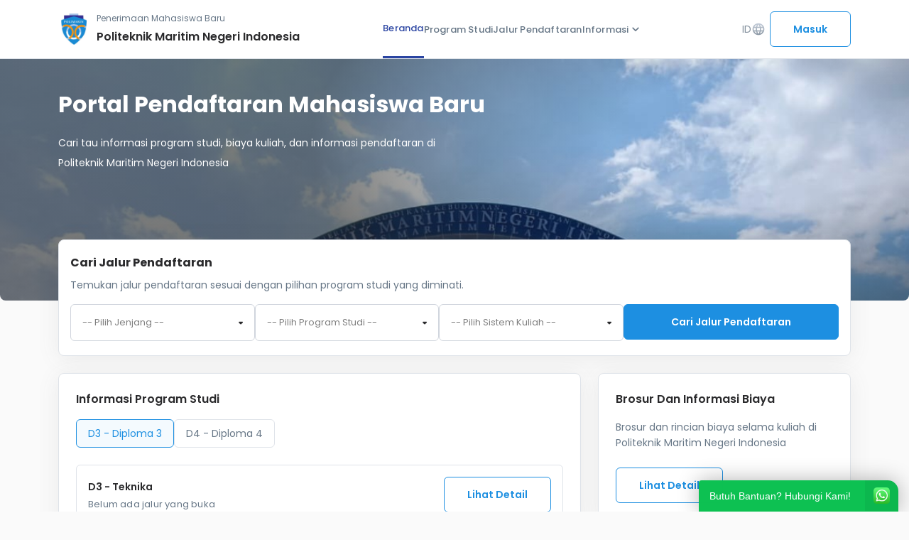

--- FILE ---
content_type: text/html; charset=UTF-8
request_url: https://spmb.polimarin.ac.id/
body_size: 7043
content:

<!DOCTYPE html>
<html lang="en">

<head>
    <meta charset="UTF-8">
    <meta http-equiv="X-UA-Compatible" content="IE=edge">
    <meta name="viewport" content="width=device-width, initial-scale=1.0">

    <!-- Load Base CSS -->
    <link rel="stylesheet" href="https://assets.siakadcloud.com/spmbfront/assets/v4/external/dist/css/bootstrap.min.css" />

    <!-- Material Icons -->
    <link href="https://fonts.googleapis.com/css2?family=Material+Icons+Round" rel="stylesheet" />
    <link href="https://fonts.googleapis.com/css2?family=Material+Icons+Outlined" rel="stylesheet" />
    <link href="https://fonts.googleapis.com/css2?family=Material+Icons" rel="stylesheet" />

    <link rel="stylesheet" href="https://assets.siakadcloud.com/spmbfront/assets/v4/external/air-datepicker/css/datepicker.css" />
    <link rel="stylesheet" href="https://assets.siakadcloud.com/spmbfront/assets/v4/../default/css/style.wa.min.css" />

    <!-- Typeahead -->
    <link href="https://assets.siakadcloud.com/spmbfront/assets/v4/../default/css/typeahead-bootstrap/typeaheadjs.css" rel="stylesheet" type="text/css" />
    <link href="https://assets.siakadcloud.com/spmbfront/assets/v4/css/select2.min.css" rel="stylesheet" />

    <!-- Main CSS -->
    <link rel="stylesheet" href="https://assets.siakadcloud.com/spmbfront/assets/v4/css/main.css?202501310" />

    <!-- Fav Icon -->
    <link rel="icon" type="img/png" href="https://assets.siakadcloud.com/uploads/polimarin/logoaplikasi/1672.jpg?1733194876" sizes="16x16" />

    <!-- Title -->
    <title translate="no">Beranda</title>

    <!-- Get Primary Secondary Color -->
    
    <style type="text/css">
        :root {
            --siakadcloud-primary: #1d8fe1;
            --siakadcloud-secondary: #ffa500;
        }
        .select2-dropdown {
            z-index: 90;
        }
    </style>

    <!-- Jquery -->
    <script src="https://ajax.googleapis.com/ajax/libs/jquery/3.6.0/jquery.min.js"></script>

    <!-- light gallery -->
    <link rel="stylesheet" href="https://fastly.jsdelivr.net/npm/lightgallery@1.10.0/dist/css/lightgallery.min.css">

    <!-- bawaan header lama-->
    <script src="https://assets.siakadcloud.com/spmbfront/assets/v4/../default/js/jquery.min.js"></script>
    <script src="https://assets.siakadcloud.com/spmbfront/assets/v4/../default/js/moment.js"></script>
    <script src="https://assets.siakadcloud.com/spmbfront/assets/v4/../default/js/bootstrap-datetimepicker.js"></script>
    <script src="https://assets.siakadcloud.com/spmbfront/assets/v4/../default/js/jquery-migrate-1.2.1.min.js"></script>
    <script src="https://assets.siakadcloud.com/spmbfront/assets/v4/../default/js/id.js"></script>
    <script src="https://cdnjs.cloudflare.com/ajax/libs/bootbox.js/6.0.0/bootbox.js"></script>
    <script src="https://assets.siakadcloud.com/spmbfront/assets/v4/../default/js/bootstrap.min.js"></script>
    <script src="https://assets.siakadcloud.com/spmbfront/assets/v4/../default/js/jquery-ui-1.10.3.min.js"></script>

    <!-- Typeahead -->
    <script src="https://assets.siakadcloud.com/spmbfront/assets/v4/../default/js/typeahead.jquery.js"></script>
    <script src="https://assets.siakadcloud.com/spmbfront/assets/v4/../default/js/jquery.ajax.js?210916"></script>
    <script src="https://assets.siakadcloud.com/spmbfront/assets/v4/../default/js/forhtml.js?250217"></script>
    <script src="https://assets.siakadcloud.com/spmbfront/assets/v4/../default/js/custom.js?210729"></script>

    <!-- Datepicker -->
    <script src="https://assets.siakadcloud.com/spmbfront/assets/v4/external/air-datepicker/js/datepicker.min.js"></script>
    <script src="https://assets.siakadcloud.com/spmbfront/assets/v4/external/air-datepicker/js/datepicker.id.js"></script>

    <!-- Select2 -->
    <script src="https://assets.siakadcloud.com/spmbfront/assets/v4/js/select2.min.js"></script>

    <script type="text/javascript">
        var g_abs_url = "/";
        var g_page = "/home";

                    var g_extpage = g_page;
            </script>
    
    
</head>

<body>
            <script src="https://assets.siakadcloud.com/spmbfront/assets/v4/external/dist/js/bootstrap.bundle.min.js"></script>
    <script src="https://assets.siakadcloud.com/spmbfront/assets/v4/js/background-dim.js"></script>
    <script src="https://fastly.jsdelivr.net/npm/lightgallery@1.10.0/dist/js/lightgallery-all.min.js"></script>
    
<style type="text/css">
    #banner-section {
        background: radial-gradient(47.81% 88.03% at 82.08% 33.88%, rgba(33, 33, 33, 0) 30.73%, rgba(33, 33, 33, 0.6) 100%),
            url(https://assets.siakadcloud.com/uploads/polimarin/bgaplikasi/1672.jpg?1738229385?33516);
        background-repeat: no-repeat;
        background-size: cover;
    }
    .card-contact-us {
        background: linear-gradient(88.41deg, #ffa500 0%, #ffa50060 104.72%), url("https://assets.siakadcloud.com/spmbfront/assets/v4/img/landing-page/banner.png?22685");
        color: #ffa500;
    }

            .pagination-container .pagination li.active,
        .steps-desktop .steps {
            background: #1d8fe1;
        }
        .button-pmb_primary,
        .form-pmb .form__check:checked,
        .card-metode-pembayaran .left .form-check .form-check-input:checked {
            background-color: #1d8fe1;
            border-color: #1d8fe1;
        }

        .button-pmb_primary-outline {
            background: transparent;
            border-color: #1d8fe1;
            color: #1d8fe1;
        }
        .button-pmb_primary:hover,
        .button-pmb_primary-outline:hover {
            background: #1d8fe1;
            filter: brightness(90%);
        }

        .tag-category.active,
        .tag-category:hover {
            border-color: #1d8fe1;
            color: #1d8fe1;
        }

        #home-prodi .prodi .list-prodi .cta-more a,
        #pengumuman-berita .list-berita .title a,
        #auth-page .content-auth a,
        .breadcrumb-pmb .container-breadcrumb ul li a:hover,
        #tabs-pmb .nav-item .nav-link.active,
        .navbar__landingpage .navbar-menu li:hover .navbar-item,
        .navbar__landingpage .navbar-menu li:hover .navbar-item span,
        #tabs-pmb .nav-item:hover .nav-link,
        .icon-step-bertahap,
        .card-pilihan-jalur .nama-jalur,
        .card-pilihan-jalur a,
        #pembayaran .content-pembayaran .card-bayar .list-pembayaran .right .copy,
        .button-pmb_primary-invisible,
        .button-pmb_primary-invisible:hover, .button-pmb_primary-invisible:active,
        .card-user-guide span,
        .card-user-guide .file-info a,
        #berhasil-daftar .card-base-pmb .content-akun .list-akun .right .copy {
            color: #1d8fe1;
        }

        #home-prodi .prodi .list-prodi .cta-more a:hover,
        #pengumuman-berita .list-berita .title a:hover,
        .footer__landingpage .topfooter .info-menu ul li a:hover {
            color: #1d8fe1;
            filter: brightness(80%);
        }

        .card-berita:hover,
        .form-pmb .form__check:focus,
        .form-pmb input[type=text]:active,
        .form-pmb input[type=text]:focus,
        .form-pmb input[type=text]:hover,
        .form-pmb input[type=email]:hover,
        .form-pmb input[type=email]:focus,
        .form-pmb input[type=email]:active,
        .form-pmb input[type=number]:hover, 
        .form-pmb input[type=number]:focus, 
        .form-pmb input[type=number]:active, 
        .form-pmb input[type=password]:hover,
        .form-pmb input[type=password]:focus,
        .form-pmb input[type=password]:active,
        .form-pmb .select2-selection:hover  {
            border-color: #1d8fe1 !important;
        }

        #tabs-pmb .nav-item:has(.active),
        .card-pilihan-jalur,
        .form-pmb .form__radio:checked + label::before,
        .card-metode-pembayaran:hover,
        #pembayaran .content-pembayaran .card-bayar {
            border-color: #1d8fe1;
        }

        .card-pilihan-jalur .image svg path,
        .modal-confirmation .modal-dialog .modal-content .modal-body .content-confirmation svg path {
            fill: #1d8fe1;
        }

        .card-pilihan-jalur,
        .tag-category.active,
        #pembayaran .content-pembayaran .card-bayar,
        #pembayaran .card-body-pmb .content-akun, 
        #metode-pembayaran .card-body-pmb .content-akun 
        {
            background: #1d8fe10C;
        }

        .form-check-input:focus {
            box-shadow: 0 0 0 0.25rem #1d8fe125;
        }

    </style>
<nav class="navbar__landingpage sticky">
    <div class="container">
        <div class="row">
            <div class="navbar-content">
                <a href="/home">
                    <div class="navbar-info">
                        <div class="info-kampus-logo">
                            <img src="https://assets.siakadcloud.com/uploads/polimarin/logoaplikasi/1672.jpg?1733194876" alt="Logo Kampus" />
                        </div>
                        <div class="info-kampus-text">
                            <p>Penerimaan Mahasiswa Baru</p>
                            <h1>Politeknik Maritim Negeri Indonesia</h1>
                        </div>
                    </div>
                </a>

                <ul class="navbar-menu">
                                                                        <li class="active"><a class="navbar-item" href="/home">Beranda</a></li>
                                                                            <li class=""><a class="navbar-item" href="/program-studi">Program Studi</a></li>
                            <li class=""><a class="navbar-item" href="/jalur-seleksi">Jalur Pendaftaran</a></li>
                                                                <li class="dropdown" id="info"><a class="navbar-item dropdown" data-bs-toggle="dropdown" data-bs-auto-close="outside" href="#menu-info" role="button">Informasi <span class="material-icons-round">expand_more</span></a>
                        <ul class="dropdown-menu dropdown-menu-end" id="menu-info">
                            <li><a class="dropdown-item" href="/pengumuman">Informasi dan Pengumuman</a></li>
                        </ul>
                    </li>
                </ul>
                <div class="navbar-right">
                    <div class="dropdown" id="dropdown-language">
                        <button class="cta-language" data-bs-toggle="dropdown" data-bs-auto-close="outside" data-bs-target="menu-language" aria-expanded="false">ID<span class="material-icons-round">language</span></button>
                        <ul class="dropdown-menu dropdown-menu-end" id="menu-language">
                            <li><a class="dropdown-item" href="/?lang=id" translate="no">IND - Indonesia</a></li>
                            <li><a class="dropdown-item" href="/?lang=en" translate="no">EN - English</a></li>
                        </ul>
                    </div>
                                            <div class="cta-navbar">
                            <a href="/login">
                                <button class="button-pmb_primary-outline ripple">Masuk</button>
                            </a>
                        </div>
                                    </div>
            </div>
        </div>
    </div>
</nav>
    <!-- Mobile Login  -->
    <div class="cta-navbar-mobile option-menu">
        <div class="navbar__landingpage">
            <div class="container">
                <div class="navbar-content">
                    <ul class="navbar-mobile navbar-menu">
                                                                                    <li class="active"><a class="navbar-item" href="/home">Beranda</a></li>
                                                                                        <li class=""><a class="navbar-item" href="/jalur-seleksi">Jalur Pendaftaran</a></li>
                                                                            <li class="dropdown" id="info"><a class="navbar-item dropdown" data-bs-toggle="dropdown" data-bs-auto-close="outside" href="#menu-info" role="button">Informasi <span class="material-icons-round">expand_more</span></a>
                            <ul class="dropdown-menu dropdown-menu-end" id="menu-info">
                                <li><a class="dropdown-item" href="/program-studi">Program Studi</a></li>
                                <li><a class="dropdown-item" href="/pengumuman">Informasi dan Pengumuman</a></li>
                            </ul>
                        </li>
                    </ul>
                </div>
            </div>
        </div>
    </div>
    <div class="cta-navbar-mobile option-login">
        <div class="info">
            <h3>Sudah punya akun ?</h3>
            <p>Masuk untuk melanjutkan pendaftaran</p>
        </div>
        <a href="/login">
            <button class="button-pmb_primary-outline ripple">Masuk</button>
        </a>
    </div>

<section id="banner-section">
    <div class="container">
        <div class="row">
            <div class="col-lg-12">
                <div class="copy-mobile">
                    <h1>Cari Jalur Pendaftaran</h1>
                    <p>Temukan jalur pendaftaran sesuai dengan pilihan program studi yang diminati.</p>
                </div>
                <div class="copy-desktop">
                    
                                        <h1>
                        Portal Pendaftaran Mahasiswa Baru                    </h1>
                    <p>Cari tau informasi program studi, biaya kuliah, dan informasi pendaftaran di <br class="d-sm-none d-lg-block" />Politeknik Maritim Negeri Indonesia</p>
                </div>
            </div>
        </div>
    </div>
</section>
<section id="pencarian-home">
    <div class="container">
        <div class="row">
            <div class="col-12">
                <div class="card-pencarian">
                    <div class="copy-desktop">
                        <h1>Cari Jalur Pendaftaran</h1>
                        <p>Temukan jalur pendaftaran sesuai dengan pilihan program studi yang diminati.</p>
                    </div>
                    <form id="form_filter" method="post">
                        <div class="flex-form-pmb">
                            <div class="form-pmb">
                                <select class="form__select2" name="jenjang" id="select-jenjang" style="width:100%">
                                                                            <option translate="no" value="" selected>-- Pilih Jenjang --</option>
                                                                    </select>
                            </div>
                            <div class="form-pmb">
                                <select class="form__select2_prodi" name="unit" id="select-prodi" style="width:100%">
                                                                            <option value="" selected>-- Pilih Program Studi --</option>
                                                                            <option value="x" >Tidak Ada Program Studi</option>
                                                                    </select>
                            </div>
                                                        <div class="form-pmb">
                                <select class="form__select2" name="sistem" style="width:100%">
                                                                            <option value="" selected>-- Pilih Sistem Kuliah --</option>
                                                                    </select>
                            </div>
                            <input type="hidden" name="act" value="cari-jalur">
                            <button type="submit" class="button-pmb_primary">Cari jalur pendaftaran</button>
                        </div>
                    </form>
                </div>
            </div>
        </div>
    </div>
</section>
<section id="home-biaya" class="d-block d-sm-block d-md-block d-lg-none">
    <div class="container">
        <div class="row">
            <div class="col-12">
                <div class="card-base-pmb">
                    <div class="biaya">
                        <div>
                            <h3>Brosur dan Informasi Biaya</h3>
                            <p>Brosur dan rincian biaya selama kuliah</p>
                        </div>
                        <button class="button-pmb_primary-outline openbrosur" >Lihat Detail</button>
                    </div>
                </div>
            </div>
        </div>
    </div>
</section>
<section id="home-prodi">
    <div class="container">
        <div class="row">
            <div class="col-12 col-sm-12 col-md-12 col-lg-8">
                <div class="card-base-pmb">
                    <div class="prodi">
                        <div class="title">
                            <h1>Informasi Program Studi</h1>
                        </div>
                        <ul class="nav nav-pills category" id="pills-tab" role="tablist">
                                                                                        <li class="nav-item" role="presentation">
                                    <button class="tag-category active" id="pills-D3-tab" data-bs-toggle="pill" data-bs-target="#pills-D3" type="button" role="tab">D3 - Diploma 3</button>
                                </li>
                                                                                            <li class="nav-item" role="presentation">
                                    <button class="tag-category " id="pills-D4-tab" data-bs-toggle="pill" data-bs-target="#pills-D4" type="button" role="tab">D4 - Diploma 4</button>
                                </li>
                                                                                    </ul>
                        <div class="tab-content" id="pills-tabContent">
                                                                                        <div class="list-prodi tab-pane fade show active" id="pills-D3">
                                                                            <div class="card-prodi">
                                            <div class="title-prodi">
                                                <h1 class="nama-prodi">D3 - Teknika</h1>
                                                                                                    <div class="description">Belum ada jalur yang buka</div>
                                                                                            </div>
                                            <a target="_blank" href="program-studi-detail/detail/92402">
                                                <button class="button-pmb_primary-outline">Lihat Detail</button>
                                            </a>
                                        </div>
                                                                            <div class="card-prodi">
                                            <div class="title-prodi">
                                                <h1 class="nama-prodi">D3 - Nautika</h1>
                                                                                                    <div class="description">Belum ada jalur yang buka</div>
                                                                                            </div>
                                            <a target="_blank" href="program-studi-detail/detail/92403">
                                                <button class="button-pmb_primary-outline">Lihat Detail</button>
                                            </a>
                                        </div>
                                                                                                        </div>
                                                                                            <div class="list-prodi tab-pane fade " id="pills-D4">
                                                                            <div class="card-prodi">
                                            <div class="title-prodi">
                                                <h1 class="nama-prodi">D4 - Teknologi Rekayasa Mekatronika</h1>
                                                                                                    <div class="description">Belum ada jalur yang buka</div>
                                                                                            </div>
                                            <a target="_blank" href="program-studi-detail/detail/21316">
                                                <button class="button-pmb_primary-outline">Lihat Detail</button>
                                            </a>
                                        </div>
                                                                            <div class="card-prodi">
                                            <div class="title-prodi">
                                                <h1 class="nama-prodi">D4 - Nautika</h1>
                                                                                                    <div class="description">Belum ada jalur yang buka</div>
                                                                                            </div>
                                            <a target="_blank" href="program-studi-detail/detail/92303">
                                                <button class="button-pmb_primary-outline">Lihat Detail</button>
                                            </a>
                                        </div>
                                                                            <div class="card-prodi">
                                            <div class="title-prodi">
                                                <h1 class="nama-prodi">D4 - Teknologi Rekayasa Permesinan Kapal</h1>
                                                                                                    <div class="description">Belum ada jalur yang buka</div>
                                                                                            </div>
                                            <a target="_blank" href="program-studi-detail/detail/36306">
                                                <button class="button-pmb_primary-outline">Lihat Detail</button>
                                            </a>
                                        </div>
                                                                            <div class="card-prodi">
                                            <div class="title-prodi">
                                                <h1 class="nama-prodi">D4 - Bisnis Dan Logistik Maritim</h1>
                                                                                                    <div class="description">Belum ada jalur yang buka</div>
                                                                                            </div>
                                            <a target="_blank" href="program-studi-detail/detail/63317">
                                                <button class="button-pmb_primary-outline">Lihat Detail</button>
                                            </a>
                                        </div>
                                                                            <div class="card-prodi">
                                            <div class="title-prodi">
                                                <h1 class="nama-prodi">D4 - Transportasi Laut</h1>
                                                                                                    <div class="description">Belum ada jalur yang buka</div>
                                                                                            </div>
                                            <a target="_blank" href="program-studi-detail/detail/39303">
                                                <button class="button-pmb_primary-outline">Lihat Detail</button>
                                            </a>
                                        </div>
                                                                                                        </div>
                                                                                    </div>
                    </div>
                </div>
            </div>
            <div class="col-12 col-sm-12 col-md-12 col-lg-4 d-none d-sm-none d-md-none d-lg-block">
                <div class="card-base-pmb">
                    <div class="biaya">
                        <div>
                            <h3>Brosur dan Informasi Biaya</h3>
                            <p>Brosur dan rincian biaya selama kuliah di Politeknik Maritim Negeri Indonesia</p>
                        </div>
                        <button id="btn-rincian-biaya" class="button-pmb_primary-outline openbrosur" >Lihat Detail</button>
                    </div>
                </div>
                <div class="card-base-pmb">
                    <div class="tata-cara">
                        <h3>Tata Cara Pendaftaran Mahasiswa Baru</h3>
                        <ol>
                            <li>
                            <strong>Pilih Jalur Pendaftaran</strong><br>
                            Tentukan jalur masuk sesuai pilihan dan ketentuan kampus.
                            </li>
                            <li>
                            <strong>Isi Formulir Pendaftaran</strong><br>
                            Lengkapi data diri pada formulir secara benar.
                            </li>
                            <li>
                            <strong>Bayar Biaya Pendaftaran</strong><br>
                            Lakukan pembayaran sesuai petunjuk yang tersedia.
                            </li>
                            <li>
                            <strong>Unggah Berkas & Ikuti Seleksi</strong><br>
                            Kirim dokumen dan ikuti tahapan seleksi sesuai jadwal.
                            </li>
                        </ol>
                    </div>
                </div>
            </div>
        </div>
    </div>
    <div class="line-bold"></div>
</section>
<section id="pengumuman-berita">
    <div class="container">
        <div class="row">
            <div class="col-12 nopadding">
                <div class="list-berita">
                    <div class="title">
                        <h1>Informasi & Pengumuman</h1>
                        <a id="link-semua-informasi" href="/pengumuman">lihat Semua Informasi <span class="material-icons"> chevron_right </span></a>
                    </div>
                    <div class="row">
                                                    <div class="col-md-4 col-lg-3 col-sm-6 col-12">
                                <a id="link-pengumuman-1" href="/detail-pengumuman/17/waspada-penipuan-pembayaran" class="card-berita">
                                                                            <div class="thumbnail">
                                            <img loading="lazy" src="/uploads/polimarin/imgpengumumanspmb/thumb/17.jpg" alt="banner">
                                        </div>
                                                                        <div class="right-content">
                                        <p class="date">20 Juli 2025</p>
                                        <h1 class="title-berita">Waspada Penipuan Pembayaran</h1>
                                                                                    <div class="badge badge--warning">Pengumuman</div>
                                                                            </div>
                                </a>
                            </div>
                                                    <div class="col-md-4 col-lg-3 col-sm-6 col-12">
                                <a id="link-pengumuman-1" href="/detail-pengumuman/16/pengumuman-penundaan-pembayaran-ukt-snbt-2025" class="card-berita">
                                                                            <div class="thumbnail">
                                            <div class="empty">
                                                <img loading="lazy" src="https://assets.siakadcloud.com/uploads/polimarin/logoaplikasi/1672.jpg?1733194876" alt="banner" style="object-fit: contain;">
                                            </div>
                                        </div>
                                                                        <div class="right-content">
                                        <p class="date">16 Juni 2025</p>
                                        <h1 class="title-berita">Pengumuman Penundaan Pembayaran UKT SNBT 2025</h1>
                                                                                    <div class="badge badge--warning">Pengumuman</div>
                                                                            </div>
                                </a>
                            </div>
                                                    <div class="col-md-4 col-lg-3 col-sm-6 col-12">
                                <a id="link-pengumuman-1" href="/detail-pengumuman/15/pengumuman-daftar-ulang-snbt-2025" class="card-berita">
                                                                            <div class="thumbnail">
                                            <div class="empty">
                                                <img loading="lazy" src="https://assets.siakadcloud.com/uploads/polimarin/logoaplikasi/1672.jpg?1733194876" alt="banner" style="object-fit: contain;">
                                            </div>
                                        </div>
                                                                        <div class="right-content">
                                        <p class="date">28 Mei 2025</p>
                                        <h1 class="title-berita">Pengumuman Daftar Ulang SNBT 2025</h1>
                                                                                    <div class="badge badge--warning">Pengumuman</div>
                                                                            </div>
                                </a>
                            </div>
                                                    <div class="col-md-4 col-lg-3 col-sm-6 col-12">
                                <a id="link-pengumuman-1" href="/detail-pengumuman/14/petunjuk-tes-kekhususan" class="card-berita">
                                                                            <div class="thumbnail">
                                            <img loading="lazy" src="/uploads/polimarin/imgpengumumanspmb/thumb/14.jpg" alt="banner">
                                        </div>
                                                                        <div class="right-content">
                                        <p class="date">21 Mei 2025</p>
                                        <h1 class="title-berita">Panduan Tes Kekhususan PMB 2025</h1>
                                                                                    <div class="badge badge--warning">Pengumuman</div>
                                                                            </div>
                                </a>
                            </div>
                                            </div>
                    <div class="cta-more">
                        <a href="/pengumuman">lihat Semua Informasi <span class="material-icons"> chevron_right </span></a>
                    </div>
                </div>
            </div>
        </div>
    </div>
    <div class="line-bold"></div>
</section>

<section id="contact-us" class="d-none d-sm-block d-md-block">
    <div class="container">
        <div class="row">
            <div class="col-lg-12 nopadding">
                <div class="card-contact-us">
                    <div class="row">
                        <div class="col-12 col-lg-7 col-xl-7">
                            <div class="content-contact">
                                <h1>Kami siap membantu anda</h1>
                                <p>Apabila kamu memiliki kendala atau pertanyaan. Silakan hubungi kami atau dapat juga membaca Petunjuk Pendaftaran terlebih dahulu</p>
                            </div>
                        </div>
                        <div class="col-12 col-lg-5 col-xl-5">
                            <div class="cta">
                                                                                                        <a target="_blank" href="https://wa.me/6282138929393?text=Saya tanya terkait pendaftaran" class="btn btn-outline-white btn-contactus">
                                        <button id="btn-whatsapp"><img src="https://assets.siakadcloud.com/spmbfront/assets/v4/img/landing-page/icon-wa.svg" alt="">Whatsapp</button>
                                    </a>
                                                                <a href="/user-guide">
                                    <button id="btn-user-guide">Petunjuk Pendaftaran</button>
                                </a>
                            </div>
                        </div>
                    </div>
                </div>
            </div>
        </div>
    </div>
</section>
<section class="footer__landingpage d-none d-sm-block d-md-block">
    <div class="topfooter">
        <div class="container">
    <div class="row">
        <div class="col-lg-3 col-md-3 col-sm-12 col-12">
            <div class="info-kampus">
                <div class="info-kampus-logo">
                    <img src="https://assets.siakadcloud.com/uploads/polimarin/logoaplikasi/1672.jpg?1733194876" alt="Logo Kampus" />
                </div>
                <div class="info-kampus-text">
                    <p>Seleksi Penerimaan Mahasiswa Baru</p>
                    <h1>Politeknik Maritim Negeri Indonesia</h1>
                </div>
            </div>
            
                        <div class="social-media">
                                                                        <a href="https://www.instagram.com/pmb.polimarinsmg" target="_blank">
                            <img src="https://assets.siakadcloud.com/spmbfront/assets/v4//img/landing-page/social-media/social-ig.svg" alt="">
                        </a>
                            </div>
        </div>
        <div class="col-lg-3 col-md-3 col-sm-12 col-12">
            <div class="info-kontak">
                <h3>Kontak Kami</h3>
                <ul>
                                            <li id="link-footer-location">
                            <span class="material-icons-round">location_on</span>
                            Jalan PTP Ngobo, Kecamatan Bergas, Kab. Semarang (50552)                        </li>
                            
                                            <li id="link-footer-phone">
                            <span class="material-icons-round"> phone </span>
                            +622983530002                        </li>
                                                                                    <li id="link-footer-email">
                            <span class="material-icons-round"> mail </span>
                            pmb@polimarin.ac.id                        </li>
                                    </ul>
            </div>
        </div>
        <div class="col-lg-3 col-md-3 col-sm-12 col-12">
            <div class="info-menu">
                <h3>Menu</h3>
                <ul>
                    <li id="link-beranda">
                        <a href="/home">
                            Beranda
                        </a>
                    </li>
                    <li id="link-program-studi">
                        <a href="/program-studi">
                            Program Studi
                        </a></li>
                    <li id="link-pengumuman">
                        <a href="/pengumuman">
                            Informasi dan Pengumuman
                        </a>
                    </li>
                    <li id="link-jalur-seleksi">
                        <a href="/jalur-seleksi">
                            Jalur Pendaftaran
                        </a>
                    </li>
                </ul>
            </div>
        </div>
        <div class="col-lg-3 col-md-3 col-sm-12 col-12">
            <div class="info-menu">
                <h3>Tautan</h3>
                <ul>
                                                    <li>
                                    <a href="http://https://forms.gle/j82CCsr7VzjCH4ncA" target="_blank">
                                    Psikotes                                    </a>
                                </li>
                                            </ul>
            </div>
        </div>
    </div>
</div>    </div>
    <footer class="botfooter">
        <div class="copyright">
            Copyright @ 2026 Politeknik Maritim Negeri Indonesia        </div>
    </footer>
</section>
<script>
    var brosurContent = new Array();

    $(document).ready(function() {
        $('.form__select2').select2({
            dropdownCssClass: "select-list-pmb",
            minimumResultsForSearch: Infinity
        });
        $('.form__select2_prodi').select2({
            dropdownCssClass: "select-list-pmb",
            language: {
                noResults: function() {
                    return "Program studi tidak ditemukan";
                }
            }
        });
        $('.form__select2_prodi').one('select2:open', function(e) {
            $('input.select2-search__field').prop('placeholder', 'Cari program studi');
        });
        let singlecontent;
                    singlecontent = {
                src: 'https://spmb.polimarin.ac.id/uploads/polimarin/imgpengumumanspmb/12.jpg',
                thumb: 'https://spmb.polimarin.ac.id/uploads/polimarin/imgpengumumanspmb/thumb/12.jpg',
                subHtml: `<h4>Brosur PMB 2025</h4><p>Brosur dan Info Biaya PMB 2025</p>`
            }
            brosurContent.push(singlecontent);
        
    });
    $(".openbrosur").click(function() {
        $(this).lightGallery({
            dynamic: true,
            dynamicEl: brosurContent,
        });
    });

            $('#select-jenjang').on('change', function(){
            var idjenjang = $(this).val();
            $("#select-prodi").xhrSetOption("optprodibyjenjang/" + idjenjang, 'Program Studi', function() {});
        });
    </script>        <script>
        var tooltipTriggerList = [].slice.call(document.querySelectorAll('[data-bs-toggle="tooltip"]'))
        var tooltipList = tooltipTriggerList.map(function (tooltipTriggerEl) {
            return new bootstrap.Tooltip(tooltipTriggerEl)
        })
    </script>
        <link rel="stylesheet" href="https://assets.siakadcloud.com/spmbfront/assets/v4/../default/css/style.wa.min.css" />

    <div id="okewa" class="okewa-style_1  okewa-right   branded">  
        <div class="okewa-pulse_3" style="border-color:#0dc152;"></div>
        <a href="https://wa.me/+6282138929393?text=Saya tanya terkait pendaftaran" target="_blank" style="filter:unset; ">
            <div id="okewa-floating_cta" class="ok_animated ok_bounceInUp" style="background:#0dc152; z-index: 999;">    
                <span class="okewa-fc_text">Butuh Bantuan? Hubungi Kami!</span>    
                <img class="okewa-fc_icon" src="https://assets.siakadcloud.com/spmbfront/assets/v4//img/whatsapp-icon.png" alt="">  
            </div>  
        </a>
    </div>
            <script async src="https://www.googletagmanager.com/gtag/js?id=UA-91361426-5"></script>
    <script>
        window.dataLayer = window.dataLayer || [];

        function gtag() {
            dataLayer.push(arguments);
        }
        gtag('js', new Date());
        gtag('set', {
            'user_id': 'Politeknik Maritim Negeri Indonesia :  - '
        });
        gtag('config', 'UA-91361426-5', {
            'custom_map': {
                'dimension1': 'PerguruanTinggi',
                'dimension2': 'Pengguna',
                'dimension3': 'HakAkses',
                'dimension4': 'UnitKerja',
                'metric1': 'Pageviews'
            }
        });

        gtag('event', 'push_custom_var', {
            'PerguruanTinggi': 'Politeknik Maritim Negeri Indonesia',
            'Pengguna': 'Politeknik Maritim Negeri Indonesia :  - ',
            'HakAkses': '',
            'UnitKerja': ' - ',
            'Pageviews': 1
        });
    </script>

    <script type="text/javascript">
        (function(c,l,a,r,i,t,y){
            c[a]=c[a]||function(){(c[a].q=c[a].q||[]).push(arguments)};
            t=l.createElement(r);t.async=1;t.src="https://www.clarity.ms/tag/"+i;
            y=l.getElementsByTagName(r)[0];y.parentNode.insertBefore(t,y);
        })(window, document, "clarity", "script", "ofu5vu16qk");

        if (typeof clarity !== "undefined") {
            clarity("set", "perguruan_tinggi", "Politeknik Maritim Negeri Indonesia");
            clarity("set", "nama_role", "");
            clarity("set", "pengguna", "Politeknik Maritim Negeri Indonesia :  - ");
            clarity("set", "unit_kerja", " - ");
        }
    </script>

<script src="https://www.gstatic.com/firebasejs/7.14.1/firebase-app.js"></script>
<script src="https://www.gstatic.com/firebasejs/7.14.1/firebase-analytics.js"></script>
<script>
    if(firebaseConfig == undefined){
        var firebaseConfig = {
            apiKey: "AIzaSyBE85GSM4dBUZ8m9aoJZVpSOQltwQZttDc",
            authDomain: "siakad-cloud-2.firebaseapp.com",
            databaseURL: "https://siakad-cloud-2.firebaseio.com",
            projectId: "siakad-cloud-2",
            storageBucket: "siakad-cloud-2.appspot.com",
            messagingSenderId: "735352312839",
            appId: "1:735352312839:web:9aa5508b27862f29a146a2",
            measurementId: "G-9GSZKDCXHL"
        };
        firebase.initializeApp(firebaseConfig);
    }
</script>
    <script>
        firebase.analytics();
    </script>
    
            </body>

</html>

--- FILE ---
content_type: application/javascript
request_url: https://assets.siakadcloud.com/spmbfront/assets/default/js/jquery-ui-1.10.3.min.js
body_size: 36301
content:
/*! jQuery UI - v1.10.3 - 2013-12-25
 * http://jqueryui.com
 * Includes: jquery.ui.core.js, jquery.ui.widget.js, jquery.ui.mouse.js, jquery.ui.position.js, jquery.ui.draggable.js, jquery.ui.droppable.js, jquery.ui.resizable.js, jquery.ui.selectable.js, jquery.ui.sortable.js, jquery.ui.autocomplete.js, jquery.ui.menu.js, jquery.ui.effect.js, jquery.ui.effect-blind.js, jquery.ui.effect-bounce.js, jquery.ui.effect-clip.js, jquery.ui.effect-drop.js, jquery.ui.effect-explode.js, jquery.ui.effect-fade.js, jquery.ui.effect-fold.js, jquery.ui.effect-highlight.js, jquery.ui.effect-pulsate.js, jquery.ui.effect-scale.js, jquery.ui.effect-shake.js, jquery.ui.effect-slide.js, jquery.ui.effect-transfer.js
 * Copyright 2013 jQuery Foundation and other contributors; Licensed MIT */

(function(e, t){function i(t, i){var s, n, r, o = t.nodeName.toLowerCase(); return"area" === o?(s = t.parentNode, n = s.name, t.href && n && "map" === s.nodeName.toLowerCase()?(r = e("img[usemap=#" + n + "]")[0], !!r && a(r)):!1):(/input|select|textarea|button|object/.test(o)?!t.disabled:"a" === o?t.href || i:i) && a(t)}function a(t){return e.expr.filters.visible(t) && !e(t).parents().addBack().filter(function(){return"hidden" === e.css(this, "visibility")}).length}var s = 0, n = /^ui-id-\d+$/; e.ui = e.ui || {}, e.extend(e.ui, {version:"1.10.3", keyCode:{BACKSPACE:8, COMMA:188, DELETE:46, DOWN:40, END:35, ENTER:13, ESCAPE:27, HOME:36, LEFT:37, NUMPAD_ADD:107, NUMPAD_DECIMAL:110, NUMPAD_DIVIDE:111, NUMPAD_ENTER:108, NUMPAD_MULTIPLY:106, NUMPAD_SUBTRACT:109, PAGE_DOWN:34, PAGE_UP:33, PERIOD:190, RIGHT:39, SPACE:32, TAB:9, UP:38}}), e.fn.extend({focus:function(t){return function(i, a){return"number" == typeof i?this.each(function(){var t = this; setTimeout(function(){e(t).focus(), a && a.call(t)}, i)}):t.apply(this, arguments)}}(e.fn.focus), scrollParent:function(){var t; return t = e.ui.ie && /(static|relative)/.test(this.css("position")) || /absolute/.test(this.css("position"))?this.parents().filter(function(){return/(relative|absolute|fixed)/.test(e.css(this, "position")) && /(auto|scroll)/.test(e.css(this, "overflow") + e.css(this, "overflow-y") + e.css(this, "overflow-x"))}).eq(0):this.parents().filter(function(){return/(auto|scroll)/.test(e.css(this, "overflow") + e.css(this, "overflow-y") + e.css(this, "overflow-x"))}).eq(0), /fixed/.test(this.css("position")) || !t.length?e(document):t}, zIndex:function(i){if (i !== t)return this.css("zIndex", i); if (this.length)for (var a, s, n = e(this[0]); n.length && n[0] !== document; ){if (a = n.css("position"), ("absolute" === a || "relative" === a || "fixed" === a) && (s = parseInt(n.css("zIndex"), 10), !isNaN(s) && 0 !== s))return s; n = n.parent()}return 0}, uniqueId:function(){return this.each(function(){this.id || (this.id = "ui-id-" + ++s)})}, removeUniqueId:function(){return this.each(function(){n.test(this.id) && e(this).removeAttr("id")})}}), e.extend(e.expr[":"], {data:e.expr.createPseudo?e.expr.createPseudo(function(t){return function(i){return!!e.data(i, t)}}):function(t, i, a){return!!e.data(t, a[3])}, focusable:function(t){return i(t, !isNaN(e.attr(t, "tabindex")))}, tabbable:function(t){var a = e.attr(t, "tabindex"), s = isNaN(a); return(s || a >= 0) && i(t, !s)}}), e("<a>").outerWidth(1).jquery || e.each(["Width", "Height"], function(i, a){function s(t, i, a, s){return e.each(n, function(){i -= parseFloat(e.css(t, "padding" + this)) || 0, a && (i -= parseFloat(e.css(t, "border" + this + "Width")) || 0), s && (i -= parseFloat(e.css(t, "margin" + this)) || 0)}), i}var n = "Width" === a?["Left", "Right"]:["Top", "Bottom"], r = a.toLowerCase(), o = {innerWidth:e.fn.innerWidth, innerHeight:e.fn.innerHeight, outerWidth:e.fn.outerWidth, outerHeight:e.fn.outerHeight}; e.fn["inner" + a] = function(i){return i === t?o["inner" + a].call(this):this.each(function(){e(this).css(r, s(this, i) + "px")})}, e.fn["outer" + a] = function(t, i){return"number" != typeof t?o["outer" + a].call(this, t):this.each(function(){e(this).css(r, s(this, t, !0, i) + "px")})}}), e.fn.addBack || (e.fn.addBack = function(e){return this.add(null == e?this.prevObject:this.prevObject.filter(e))}), e("<a>").data("a-b", "a").removeData("a-b").data("a-b") && (e.fn.removeData = function(t){return function(i){return arguments.length?t.call(this, e.camelCase(i)):t.call(this)}}(e.fn.removeData)), e.ui.ie = !!/msie [\w.]+/.exec(navigator.userAgent.toLowerCase()), e.support.selectstart = "onselectstart"in document.createElement("div"), e.fn.extend({disableSelection:function(){return this.bind((e.support.selectstart?"selectstart":"mousedown") + ".ui-disableSelection", function(e){e.preventDefault()})}, enableSelection:function(){return this.unbind(".ui-disableSelection")}}), e.extend(e.ui, {plugin:{add:function(t, i, a){var s, n = e.ui[t].prototype; for (s in a)n.plugins[s] = n.plugins[s] || [], n.plugins[s].push([i, a[s]])}, call:function(e, t, i){var a, s = e.plugins[t]; if (s && e.element[0].parentNode && 11 !== e.element[0].parentNode.nodeType)for (a = 0; s.length > a; a++)e.options[s[a][0]] && s[a][1].apply(e.element, i)}}, hasScroll:function(t, i){if ("hidden" === e(t).css("overflow"))return!1; var a = i && "left" === i?"scrollLeft":"scrollTop", s = !1; return t[a] > 0?!0:(t[a] = 1, s = t[a] > 0, t[a] = 0, s)}})})(jQuery); (function(e, t){var i = 0, s = Array.prototype.slice, a = e.cleanData; e.cleanData = function(t){for (var i, s = 0; null != (i = t[s]); s++)try{e(i).triggerHandler("remove")} catch (n){}a(t)}, e.widget = function(i, s, a){var n, r, o, h, l = {}, u = i.split(".")[0]; i = i.split(".")[1], n = u + "-" + i, a || (a = s, s = e.Widget), e.expr[":"][n.toLowerCase()] = function(t){return!!e.data(t, n)}, e[u] = e[u] || {}, r = e[u][i], o = e[u][i] = function(e, i){return this._createWidget?(arguments.length && this._createWidget(e, i), t):new o(e, i)}, e.extend(o, r, {version:a.version, _proto:e.extend({}, a), _childConstructors:[]}), h = new s, h.options = e.widget.extend({}, h.options), e.each(a, function(i, a){return e.isFunction(a)?(l[i] = function(){var e = function(){return s.prototype[i].apply(this, arguments)}, t = function(e){return s.prototype[i].apply(this, e)}; return function(){var i, s = this._super, n = this._superApply; return this._super = e, this._superApply = t, i = a.apply(this, arguments), this._super = s, this._superApply = n, i}}(), t):(l[i] = a, t)}), o.prototype = e.widget.extend(h, {widgetEventPrefix:r?h.widgetEventPrefix:i}, l, {constructor:o, namespace:u, widgetName:i, widgetFullName:n}), r?(e.each(r._childConstructors, function(t, i){var s = i.prototype; e.widget(s.namespace + "." + s.widgetName, o, i._proto)}), delete r._childConstructors):s._childConstructors.push(o), e.widget.bridge(i, o)}, e.widget.extend = function(i){for (var a, n, r = s.call(arguments, 1), o = 0, h = r.length; h > o; o++)for (a in r[o])n = r[o][a], r[o].hasOwnProperty(a) && n !== t && (i[a] = e.isPlainObject(n)?e.isPlainObject(i[a])?e.widget.extend({}, i[a], n):e.widget.extend({}, n):n); return i}, e.widget.bridge = function(i, a){var n = a.prototype.widgetFullName || i; e.fn[i] = function(r){var o = "string" == typeof r, h = s.call(arguments, 1), l = this; return r = !o && h.length?e.widget.extend.apply(null, [r].concat(h)):r, o?this.each(function(){var s, a = e.data(this, n); return a?e.isFunction(a[r]) && "_" !== r.charAt(0)?(s = a[r].apply(a, h), s !== a && s !== t?(l = s && s.jquery?l.pushStack(s.get()):s, !1):t):e.error("no such method '" + r + "' for " + i + " widget instance"):e.error("cannot call methods on " + i + " prior to initialization; " + "attempted to call method '" + r + "'")}):this.each(function(){var t = e.data(this, n); t?t.option(r || {})._init():e.data(this, n, new a(r, this))}), l}}, e.Widget = function(){}, e.Widget._childConstructors = [], e.Widget.prototype = {widgetName:"widget", widgetEventPrefix:"", defaultElement:"<div>", options:{disabled:!1, create:null}, _createWidget:function(t, s){s = e(s || this.defaultElement || this)[0], this.element = e(s), this.uuid = i++, this.eventNamespace = "." + this.widgetName + this.uuid, this.options = e.widget.extend({}, this.options, this._getCreateOptions(), t), this.bindings = e(), this.hoverable = e(), this.focusable = e(), s !== this && (e.data(s, this.widgetFullName, this), this._on(!0, this.element, {remove:function(e){e.target === s && this.destroy()}}), this.document = e(s.style?s.ownerDocument:s.document || s), this.window = e(this.document[0].defaultView || this.document[0].parentWindow)), this._create(), this._trigger("create", null, this._getCreateEventData()), this._init()}, _getCreateOptions:e.noop, _getCreateEventData:e.noop, _create:e.noop, _init:e.noop, destroy:function(){this._destroy(), this.element.unbind(this.eventNamespace).removeData(this.widgetName).removeData(this.widgetFullName).removeData(e.camelCase(this.widgetFullName)), this.widget().unbind(this.eventNamespace).removeAttr("aria-disabled").removeClass(this.widgetFullName + "-disabled " + "ui-state-disabled"), this.bindings.unbind(this.eventNamespace), this.hoverable.removeClass("ui-state-hover"), this.focusable.removeClass("ui-state-focus")}, _destroy:e.noop, widget:function(){return this.element}, option:function(i, s){var a, n, r, o = i; if (0 === arguments.length)return e.widget.extend({}, this.options); if ("string" == typeof i)if (o = {}, a = i.split("."), i = a.shift(), a.length){for (n = o[i] = e.widget.extend({}, this.options[i]), r = 0; a.length - 1 > r; r++)n[a[r]] = n[a[r]] || {}, n = n[a[r]]; if (i = a.pop(), s === t)return n[i] === t?null:n[i]; n[i] = s} else{if (s === t)return this.options[i] === t?null:this.options[i]; o[i] = s}return this._setOptions(o), this}, _setOptions:function(e){var t; for (t in e)this._setOption(t, e[t]); return this}, _setOption:function(e, t){return this.options[e] = t, "disabled" === e && (this.widget().toggleClass(this.widgetFullName + "-disabled ui-state-disabled", !!t).attr("aria-disabled", t), this.hoverable.removeClass("ui-state-hover"), this.focusable.removeClass("ui-state-focus")), this}, enable:function(){return this._setOption("disabled", !1)}, disable:function(){return this._setOption("disabled", !0)}, _on:function(i, s, a){var n, r = this; "boolean" != typeof i && (a = s, s = i, i = !1), a?(s = n = e(s), this.bindings = this.bindings.add(s)):(a = s, s = this.element, n = this.widget()), e.each(a, function(a, o){function h(){return i || r.options.disabled !== !0 && !e(this).hasClass("ui-state-disabled")?("string" == typeof o?r[o]:o).apply(r, arguments):t}"string" != typeof o && (h.guid = o.guid = o.guid || h.guid || e.guid++); var l = a.match(/^(\w+)\s*(.*)$/), u = l[1] + r.eventNamespace, c = l[2]; c?n.delegate(c, u, h):s.bind(u, h)})}, _off:function(e, t){t = (t || "").split(" ").join(this.eventNamespace + " ") + this.eventNamespace, e.unbind(t).undelegate(t)}, _delay:function(e, t){function i(){return("string" == typeof e?s[e]:e).apply(s, arguments)}var s = this; return setTimeout(i, t || 0)}, _hoverable:function(t){this.hoverable = this.hoverable.add(t), this._on(t, {mouseenter:function(t){e(t.currentTarget).addClass("ui-state-hover")}, mouseleave:function(t){e(t.currentTarget).removeClass("ui-state-hover")}})}, _focusable:function(t){this.focusable = this.focusable.add(t), this._on(t, {focusin:function(t){e(t.currentTarget).addClass("ui-state-focus")}, focusout:function(t){e(t.currentTarget).removeClass("ui-state-focus")}})}, _trigger:function(t, i, s){var a, n, r = this.options[t]; if (s = s || {}, i = e.Event(i), i.type = (t === this.widgetEventPrefix?t:this.widgetEventPrefix + t).toLowerCase(), i.target = this.element[0], n = i.originalEvent)for (a in n)a in i || (i[a] = n[a]); return this.element.trigger(i, s), !(e.isFunction(r) && r.apply(this.element[0], [i].concat(s)) === !1 || i.isDefaultPrevented())}}, e.each({show:"fadeIn", hide:"fadeOut"}, function(t, i){e.Widget.prototype["_" + t] = function(s, a, n){"string" == typeof a && (a = {effect:a}); var r, o = a?a === !0 || "number" == typeof a?i:a.effect || i:t; a = a || {}, "number" == typeof a && (a = {duration:a}), r = !e.isEmptyObject(a), a.complete = n, a.delay && s.delay(a.delay), r && e.effects && e.effects.effect[o]?s[t](a):o !== t && s[o]?s[o](a.duration, a.easing, n):s.queue(function(i){e(this)[t](), n && n.call(s[0]), i()})}})})(jQuery); (function(e){var t = !1; e(document).mouseup(function(){t = !1}), e.widget("ui.mouse", {version:"1.10.3", options:{cancel:"input,textarea,button,select,option", distance:1, delay:0}, _mouseInit:function(){var t = this; this.element.bind("mousedown." + this.widgetName, function(e){return t._mouseDown(e)}).bind("click." + this.widgetName, function(i){return!0 === e.data(i.target, t.widgetName + ".preventClickEvent")?(e.removeData(i.target, t.widgetName + ".preventClickEvent"), i.stopImmediatePropagation(), !1):undefined}), this.started = !1}, _mouseDestroy:function(){this.element.unbind("." + this.widgetName), this._mouseMoveDelegate && e(document).unbind("mousemove." + this.widgetName, this._mouseMoveDelegate).unbind("mouseup." + this.widgetName, this._mouseUpDelegate)}, _mouseDown:function(i){if (!t){this._mouseStarted && this._mouseUp(i), this._mouseDownEvent = i; var s = this, a = 1 === i.which, n = "string" == typeof this.options.cancel && i.target.nodeName?e(i.target).closest(this.options.cancel).length:!1; return a && !n && this._mouseCapture(i)?(this.mouseDelayMet = !this.options.delay, this.mouseDelayMet || (this._mouseDelayTimer = setTimeout(function(){s.mouseDelayMet = !0}, this.options.delay)), this._mouseDistanceMet(i) && this._mouseDelayMet(i) && (this._mouseStarted = this._mouseStart(i) !== !1, !this._mouseStarted)?(i.preventDefault(), !0):(!0 === e.data(i.target, this.widgetName + ".preventClickEvent") && e.removeData(i.target, this.widgetName + ".preventClickEvent"), this._mouseMoveDelegate = function(e){return s._mouseMove(e)}, this._mouseUpDelegate = function(e){return s._mouseUp(e)}, e(document).bind("mousemove." + this.widgetName, this._mouseMoveDelegate).bind("mouseup." + this.widgetName, this._mouseUpDelegate), i.preventDefault(), t = !0, !0)):!0}}, _mouseMove:function(t){return e.ui.ie && (!document.documentMode || 9 > document.documentMode) && !t.button?this._mouseUp(t):this._mouseStarted?(this._mouseDrag(t), t.preventDefault()):(this._mouseDistanceMet(t) && this._mouseDelayMet(t) && (this._mouseStarted = this._mouseStart(this._mouseDownEvent, t) !== !1, this._mouseStarted?this._mouseDrag(t):this._mouseUp(t)), !this._mouseStarted)}, _mouseUp:function(t){return e(document).unbind("mousemove." + this.widgetName, this._mouseMoveDelegate).unbind("mouseup." + this.widgetName, this._mouseUpDelegate), this._mouseStarted && (this._mouseStarted = !1, t.target === this._mouseDownEvent.target && e.data(t.target, this.widgetName + ".preventClickEvent", !0), this._mouseStop(t)), !1}, _mouseDistanceMet:function(e){return Math.max(Math.abs(this._mouseDownEvent.pageX - e.pageX), Math.abs(this._mouseDownEvent.pageY - e.pageY)) >= this.options.distance}, _mouseDelayMet:function(){return this.mouseDelayMet}, _mouseStart:function(){}, _mouseDrag:function(){}, _mouseStop:function(){}, _mouseCapture:function(){return!0}})})(jQuery); (function(e, t){function i(e, t, i){return[parseFloat(e[0]) * (p.test(e[0])?t / 100:1), parseFloat(e[1]) * (p.test(e[1])?i / 100:1)]}function s(t, i){return parseInt(e.css(t, i), 10) || 0}function a(t){var i = t[0]; return 9 === i.nodeType?{width:t.width(), height:t.height(), offset:{top:0, left:0}}:e.isWindow(i)?{width:t.width(), height:t.height(), offset:{top:t.scrollTop(), left:t.scrollLeft()}}:i.preventDefault?{width:0, height:0, offset:{top:i.pageY, left:i.pageX}}:{width:t.outerWidth(), height:t.outerHeight(), offset:t.offset()}}e.ui = e.ui || {}; var n, r = Math.max, o = Math.abs, h = Math.round, l = /left|center|right/, u = /top|center|bottom/, c = /[\+\-]\d+(\.[\d]+)?%?/, d = /^\w+/, p = /%$/, f = e.fn.position; e.position = {scrollbarWidth:function(){if (n !== t)return n; var i, s, a = e("<div style='display:block;width:50px;height:50px;overflow:hidden;'><div style='height:100px;width:auto;'></div></div>"), r = a.children()[0]; return e("body").append(a), i = r.offsetWidth, a.css("overflow", "scroll"), s = r.offsetWidth, i === s && (s = a[0].clientWidth), a.remove(), n = i - s}, getScrollInfo:function(t){var i = t.isWindow?"":t.element.css("overflow-x"), s = t.isWindow?"":t.element.css("overflow-y"), a = "scroll" === i || "auto" === i && t.width < t.element[0].scrollWidth, n = "scroll" === s || "auto" === s && t.height < t.element[0].scrollHeight; return{width:n?e.position.scrollbarWidth():0, height:a?e.position.scrollbarWidth():0}}, getWithinInfo:function(t){var i = e(t || window), s = e.isWindow(i[0]); return{element:i, isWindow:s, offset:i.offset() || {left:0, top:0}, scrollLeft:i.scrollLeft(), scrollTop:i.scrollTop(), width:s?i.width():i.outerWidth(), height:s?i.height():i.outerHeight()}}}, e.fn.position = function(t){if (!t || !t.of)return f.apply(this, arguments); t = e.extend({}, t); var n, p, m, g, v, y, b = e(t.of), _ = e.position.getWithinInfo(t.within), x = e.position.getScrollInfo(_), k = (t.collision || "flip").split(" "), w = {}; return y = a(b), b[0].preventDefault && (t.at = "left top"), p = y.width, m = y.height, g = y.offset, v = e.extend({}, g), e.each(["my", "at"], function(){var e, i, s = (t[this] || "").split(" "); 1 === s.length && (s = l.test(s[0])?s.concat(["center"]):u.test(s[0])?["center"].concat(s):["center", "center"]), s[0] = l.test(s[0])?s[0]:"center", s[1] = u.test(s[1])?s[1]:"center", e = c.exec(s[0]), i = c.exec(s[1]), w[this] = [e?e[0]:0, i?i[0]:0], t[this] = [d.exec(s[0])[0], d.exec(s[1])[0]]}), 1 === k.length && (k[1] = k[0]), "right" === t.at[0]?v.left += p:"center" === t.at[0] && (v.left += p / 2), "bottom" === t.at[1]?v.top += m:"center" === t.at[1] && (v.top += m / 2), n = i(w.at, p, m), v.left += n[0], v.top += n[1], this.each(function(){var a, l, u = e(this), c = u.outerWidth(), d = u.outerHeight(), f = s(this, "marginLeft"), y = s(this, "marginTop"), D = c + f + s(this, "marginRight") + x.width, T = d + y + s(this, "marginBottom") + x.height, M = e.extend({}, v), S = i(w.my, u.outerWidth(), u.outerHeight()); "right" === t.my[0]?M.left -= c:"center" === t.my[0] && (M.left -= c / 2), "bottom" === t.my[1]?M.top -= d:"center" === t.my[1] && (M.top -= d / 2), M.left += S[0], M.top += S[1], e.support.offsetFractions || (M.left = h(M.left), M.top = h(M.top)), a = {marginLeft:f, marginTop:y}, e.each(["left", "top"], function(i, s){e.ui.position[k[i]] && e.ui.position[k[i]][s](M, {targetWidth:p, targetHeight:m, elemWidth:c, elemHeight:d, collisionPosition:a, collisionWidth:D, collisionHeight:T, offset:[n[0] + S[0], n[1] + S[1]], my:t.my, at:t.at, within:_, elem:u})}), t.using && (l = function(e){var i = g.left - M.left, s = i + p - c, a = g.top - M.top, n = a + m - d, h = {target:{element:b, left:g.left, top:g.top, width:p, height:m}, element:{element:u, left:M.left, top:M.top, width:c, height:d}, horizontal:0 > s?"left":i > 0?"right":"center", vertical:0 > n?"top":a > 0?"bottom":"middle"}; c > p && p > o(i + s) && (h.horizontal = "center"), d > m && m > o(a + n) && (h.vertical = "middle"), h.important = r(o(i), o(s)) > r(o(a), o(n))?"horizontal":"vertical", t.using.call(this, e, h)}), u.offset(e.extend(M, {using:l}))})}, e.ui.position = {fit:{left:function(e, t){var i, s = t.within, a = s.isWindow?s.scrollLeft:s.offset.left, n = s.width, o = e.left - t.collisionPosition.marginLeft, h = a - o, l = o + t.collisionWidth - n - a; t.collisionWidth > n?h > 0 && 0 >= l?(i = e.left + h + t.collisionWidth - n - a, e.left += h - i):e.left = l > 0 && 0 >= h?a:h > l?a + n - t.collisionWidth:a:h > 0?e.left += h:l > 0?e.left -= l:e.left = r(e.left - o, e.left)}, top:function(e, t){var i, s = t.within, a = s.isWindow?s.scrollTop:s.offset.top, n = t.within.height, o = e.top - t.collisionPosition.marginTop, h = a - o, l = o + t.collisionHeight - n - a; t.collisionHeight > n?h > 0 && 0 >= l?(i = e.top + h + t.collisionHeight - n - a, e.top += h - i):e.top = l > 0 && 0 >= h?a:h > l?a + n - t.collisionHeight:a:h > 0?e.top += h:l > 0?e.top -= l:e.top = r(e.top - o, e.top)}}, flip:{left:function(e, t){var i, s, a = t.within, n = a.offset.left + a.scrollLeft, r = a.width, h = a.isWindow?a.scrollLeft:a.offset.left, l = e.left - t.collisionPosition.marginLeft, u = l - h, c = l + t.collisionWidth - r - h, d = "left" === t.my[0]? - t.elemWidth:"right" === t.my[0]?t.elemWidth:0, p = "left" === t.at[0]?t.targetWidth:"right" === t.at[0]? - t.targetWidth:0, f = - 2 * t.offset[0]; 0 > u?(i = e.left + d + p + f + t.collisionWidth - r - n, (0 > i || o(u) > i) && (e.left += d + p + f)):c > 0 && (s = e.left - t.collisionPosition.marginLeft + d + p + f - h, (s > 0 || c > o(s)) && (e.left += d + p + f))}, top:function(e, t){var i, s, a = t.within, n = a.offset.top + a.scrollTop, r = a.height, h = a.isWindow?a.scrollTop:a.offset.top, l = e.top - t.collisionPosition.marginTop, u = l - h, c = l + t.collisionHeight - r - h, d = "top" === t.my[1], p = d? - t.elemHeight:"bottom" === t.my[1]?t.elemHeight:0, f = "top" === t.at[1]?t.targetHeight:"bottom" === t.at[1]? - t.targetHeight:0, m = - 2 * t.offset[1]; 0 > u?(s = e.top + p + f + m + t.collisionHeight - r - n, e.top + p + f + m > u && (0 > s || o(u) > s) && (e.top += p + f + m)):c > 0 && (i = e.top - t.collisionPosition.marginTop + p + f + m - h, e.top + p + f + m > c && (i > 0 || c > o(i)) && (e.top += p + f + m))}}, flipfit:{left:function(){e.ui.position.flip.left.apply(this, arguments), e.ui.position.fit.left.apply(this, arguments)}, top:function(){e.ui.position.flip.top.apply(this, arguments), e.ui.position.fit.top.apply(this, arguments)}}}, function(){var t, i, s, a, n, r = document.getElementsByTagName("body")[0], o = document.createElement("div"); t = document.createElement(r?"div":"body"), s = {visibility:"hidden", width:0, height:0, border:0, margin:0, background:"none"}, r && e.extend(s, {position:"absolute", left:"-1000px", top:"-1000px"}); for (n in s)t.style[n] = s[n]; t.appendChild(o), i = r || document.documentElement, i.insertBefore(t, i.firstChild), o.style.cssText = "position: absolute; left: 10.7432222px;", a = e(o).offset().left, e.support.offsetFractions = a > 10 && 11 > a, t.innerHTML = "", i.removeChild(t)}()})(jQuery); (function(e){e.widget("ui.draggable", e.ui.mouse, {version:"1.10.3", widgetEventPrefix:"drag", options:{addClasses:!0, appendTo:"parent", axis:!1, connectToSortable:!1, containment:!1, cursor:"auto", cursorAt:!1, grid:!1, handle:!1, helper:"original", iframeFix:!1, opacity:!1, refreshPositions:!1, revert:!1, revertDuration:500, scope:"default", scroll:!0, scrollSensitivity:20, scrollSpeed:20, snap:!1, snapMode:"both", snapTolerance:20, stack:!1, zIndex:!1, drag:null, start:null, stop:null}, _create:function(){"original" !== this.options.helper || /^(?:r|a|f)/.test(this.element.css("position")) || (this.element[0].style.position = "relative"), this.options.addClasses && this.element.addClass("ui-draggable"), this.options.disabled && this.element.addClass("ui-draggable-disabled"), this._mouseInit()}, _destroy:function(){this.element.removeClass("ui-draggable ui-draggable-dragging ui-draggable-disabled"), this._mouseDestroy()}, _mouseCapture:function(t){var i = this.options; return this.helper || i.disabled || e(t.target).closest(".ui-resizable-handle").length > 0?!1:(this.handle = this._getHandle(t), this.handle?(e(i.iframeFix === !0?"iframe":i.iframeFix).each(function(){e("<div class='ui-draggable-iframeFix' style='background: #fff;'></div>").css({width:this.offsetWidth + "px", height:this.offsetHeight + "px", position:"absolute", opacity:"0.001", zIndex:1e3}).css(e(this).offset()).appendTo("body")}), !0):!1)}, _mouseStart:function(t){var i = this.options; return this.helper = this._createHelper(t), this.helper.addClass("ui-draggable-dragging"), this._cacheHelperProportions(), e.ui.ddmanager && (e.ui.ddmanager.current = this), this._cacheMargins(), this.cssPosition = this.helper.css("position"), this.scrollParent = this.helper.scrollParent(), this.offsetParent = this.helper.offsetParent(), this.offsetParentCssPosition = this.offsetParent.css("position"), this.offset = this.positionAbs = this.element.offset(), this.offset = {top:this.offset.top - this.margins.top, left:this.offset.left - this.margins.left}, this.offset.scroll = !1, e.extend(this.offset, {click:{left:t.pageX - this.offset.left, top:t.pageY - this.offset.top}, parent:this._getParentOffset(), relative:this._getRelativeOffset()}), this.originalPosition = this.position = this._generatePosition(t), this.originalPageX = t.pageX, this.originalPageY = t.pageY, i.cursorAt && this._adjustOffsetFromHelper(i.cursorAt), this._setContainment(), this._trigger("start", t) === !1?(this._clear(), !1):(this._cacheHelperProportions(), e.ui.ddmanager && !i.dropBehaviour && e.ui.ddmanager.prepareOffsets(this, t), this._mouseDrag(t, !0), e.ui.ddmanager && e.ui.ddmanager.dragStart(this, t), !0)}, _mouseDrag:function(t, i){if ("fixed" === this.offsetParentCssPosition && (this.offset.parent = this._getParentOffset()), this.position = this._generatePosition(t), this.positionAbs = this._convertPositionTo("absolute"), !i){var a = this._uiHash(); if (this._trigger("drag", t, a) === !1)return this._mouseUp({}), !1; this.position = a.position}return this.options.axis && "y" === this.options.axis || (this.helper[0].style.left = this.position.left + "px"), this.options.axis && "x" === this.options.axis || (this.helper[0].style.top = this.position.top + "px"), e.ui.ddmanager && e.ui.ddmanager.drag(this, t), !1}, _mouseStop:function(t){var i = this, a = !1; return e.ui.ddmanager && !this.options.dropBehaviour && (a = e.ui.ddmanager.drop(this, t)), this.dropped && (a = this.dropped, this.dropped = !1), "original" !== this.options.helper || e.contains(this.element[0].ownerDocument, this.element[0])?("invalid" === this.options.revert && !a || "valid" === this.options.revert && a || this.options.revert === !0 || e.isFunction(this.options.revert) && this.options.revert.call(this.element, a)?e(this.helper).animate(this.originalPosition, parseInt(this.options.revertDuration, 10), function(){i._trigger("stop", t) !== !1 && i._clear()}):this._trigger("stop", t) !== !1 && this._clear(), !1):!1}, _mouseUp:function(t){return e("div.ui-draggable-iframeFix").each(function(){this.parentNode.removeChild(this)}), e.ui.ddmanager && e.ui.ddmanager.dragStop(this, t), e.ui.mouse.prototype._mouseUp.call(this, t)}, cancel:function(){return this.helper.is(".ui-draggable-dragging")?this._mouseUp({}):this._clear(), this}, _getHandle:function(t){return this.options.handle?!!e(t.target).closest(this.element.find(this.options.handle)).length:!0}, _createHelper:function(t){var i = this.options, a = e.isFunction(i.helper)?e(i.helper.apply(this.element[0], [t])):"clone" === i.helper?this.element.clone().removeAttr("id"):this.element; return a.parents("body").length || a.appendTo("parent" === i.appendTo?this.element[0].parentNode:i.appendTo), a[0] === this.element[0] || /(fixed|absolute)/.test(a.css("position")) || a.css("position", "absolute"), a}, _adjustOffsetFromHelper:function(t){"string" == typeof t && (t = t.split(" ")), e.isArray(t) && (t = {left: + t[0], top: + t[1] || 0}), "left"in t && (this.offset.click.left = t.left + this.margins.left), "right"in t && (this.offset.click.left = this.helperProportions.width - t.right + this.margins.left), "top"in t && (this.offset.click.top = t.top + this.margins.top), "bottom"in t && (this.offset.click.top = this.helperProportions.height - t.bottom + this.margins.top)}, _getParentOffset:function(){var t = this.offsetParent.offset(); return"absolute" === this.cssPosition && this.scrollParent[0] !== document && e.contains(this.scrollParent[0], this.offsetParent[0]) && (t.left += this.scrollParent.scrollLeft(), t.top += this.scrollParent.scrollTop()), (this.offsetParent[0] === document.body || this.offsetParent[0].tagName && "html" === this.offsetParent[0].tagName.toLowerCase() && e.ui.ie) && (t = {top:0, left:0}), {top:t.top + (parseInt(this.offsetParent.css("borderTopWidth"), 10) || 0), left:t.left + (parseInt(this.offsetParent.css("borderLeftWidth"), 10) || 0)}}, _getRelativeOffset:function(){if ("relative" === this.cssPosition){var e = this.element.position(); return{top:e.top - (parseInt(this.helper.css("top"), 10) || 0) + this.scrollParent.scrollTop(), left:e.left - (parseInt(this.helper.css("left"), 10) || 0) + this.scrollParent.scrollLeft()}}return{top:0, left:0}}, _cacheMargins:function(){this.margins = {left:parseInt(this.element.css("marginLeft"), 10) || 0, top:parseInt(this.element.css("marginTop"), 10) || 0, right:parseInt(this.element.css("marginRight"), 10) || 0, bottom:parseInt(this.element.css("marginBottom"), 10) || 0}}, _cacheHelperProportions:function(){this.helperProportions = {width:this.helper.outerWidth(), height:this.helper.outerHeight()}}, _setContainment:function(){var t, i, a, s = this.options; return s.containment?"window" === s.containment?(this.containment = [e(window).scrollLeft() - this.offset.relative.left - this.offset.parent.left, e(window).scrollTop() - this.offset.relative.top - this.offset.parent.top, e(window).scrollLeft() + e(window).width() - this.helperProportions.width - this.margins.left, e(window).scrollTop() + (e(window).height() || document.body.parentNode.scrollHeight) - this.helperProportions.height - this.margins.top], undefined):"document" === s.containment?(this.containment = [0, 0, e(document).width() - this.helperProportions.width - this.margins.left, (e(document).height() || document.body.parentNode.scrollHeight) - this.helperProportions.height - this.margins.top], undefined):s.containment.constructor === Array?(this.containment = s.containment, undefined):("parent" === s.containment && (s.containment = this.helper[0].parentNode), i = e(s.containment), a = i[0], a && (t = "hidden" !== i.css("overflow"), this.containment = [(parseInt(i.css("borderLeftWidth"), 10) || 0) + (parseInt(i.css("paddingLeft"), 10) || 0), (parseInt(i.css("borderTopWidth"), 10) || 0) + (parseInt(i.css("paddingTop"), 10) || 0), (t?Math.max(a.scrollWidth, a.offsetWidth):a.offsetWidth) - (parseInt(i.css("borderRightWidth"), 10) || 0) - (parseInt(i.css("paddingRight"), 10) || 0) - this.helperProportions.width - this.margins.left - this.margins.right, (t?Math.max(a.scrollHeight, a.offsetHeight):a.offsetHeight) - (parseInt(i.css("borderBottomWidth"), 10) || 0) - (parseInt(i.css("paddingBottom"), 10) || 0) - this.helperProportions.height - this.margins.top - this.margins.bottom], this.relative_container = i), undefined):(this.containment = null, undefined)}, _convertPositionTo:function(t, i){i || (i = this.position); var a = "absolute" === t?1: - 1, s = "absolute" !== this.cssPosition || this.scrollParent[0] !== document && e.contains(this.scrollParent[0], this.offsetParent[0])?this.scrollParent:this.offsetParent; return this.offset.scroll || (this.offset.scroll = {top:s.scrollTop(), left:s.scrollLeft()}), {top:i.top + this.offset.relative.top * a + this.offset.parent.top * a - ("fixed" === this.cssPosition? - this.scrollParent.scrollTop():this.offset.scroll.top) * a, left:i.left + this.offset.relative.left * a + this.offset.parent.left * a - ("fixed" === this.cssPosition? - this.scrollParent.scrollLeft():this.offset.scroll.left) * a}}, _generatePosition:function(t){var i, a, s, n, r = this.options, o = "absolute" !== this.cssPosition || this.scrollParent[0] !== document && e.contains(this.scrollParent[0], this.offsetParent[0])?this.scrollParent:this.offsetParent, l = t.pageX, h = t.pageY; return this.offset.scroll || (this.offset.scroll = {top:o.scrollTop(), left:o.scrollLeft()}), this.originalPosition && (this.containment && (this.relative_container?(a = this.relative_container.offset(), i = [this.containment[0] + a.left, this.containment[1] + a.top, this.containment[2] + a.left, this.containment[3] + a.top]):i = this.containment, t.pageX - this.offset.click.left < i[0] && (l = i[0] + this.offset.click.left), t.pageY - this.offset.click.top < i[1] && (h = i[1] + this.offset.click.top), t.pageX - this.offset.click.left > i[2] && (l = i[2] + this.offset.click.left), t.pageY - this.offset.click.top > i[3] && (h = i[3] + this.offset.click.top)), r.grid && (s = r.grid[1]?this.originalPageY + Math.round((h - this.originalPageY) / r.grid[1]) * r.grid[1]:this.originalPageY, h = i?s - this.offset.click.top >= i[1] || s - this.offset.click.top > i[3]?s:s - this.offset.click.top >= i[1]?s - r.grid[1]:s + r.grid[1]:s, n = r.grid[0]?this.originalPageX + Math.round((l - this.originalPageX) / r.grid[0]) * r.grid[0]:this.originalPageX, l = i?n - this.offset.click.left >= i[0] || n - this.offset.click.left > i[2]?n:n - this.offset.click.left >= i[0]?n - r.grid[0]:n + r.grid[0]:n)), {top:h - this.offset.click.top - this.offset.relative.top - this.offset.parent.top + ("fixed" === this.cssPosition? - this.scrollParent.scrollTop():this.offset.scroll.top), left:l - this.offset.click.left - this.offset.relative.left - this.offset.parent.left + ("fixed" === this.cssPosition? - this.scrollParent.scrollLeft():this.offset.scroll.left)}}, _clear:function(){this.helper.removeClass("ui-draggable-dragging"), this.helper[0] === this.element[0] || this.cancelHelperRemoval || this.helper.remove(), this.helper = null, this.cancelHelperRemoval = !1}, _trigger:function(t, i, a){return a = a || this._uiHash(), e.ui.plugin.call(this, t, [i, a]), "drag" === t && (this.positionAbs = this._convertPositionTo("absolute")), e.Widget.prototype._trigger.call(this, t, i, a)}, plugins:{}, _uiHash:function(){return{helper:this.helper, position:this.position, originalPosition:this.originalPosition, offset:this.positionAbs}}}), e.ui.plugin.add("draggable", "connectToSortable", {start:function(t, i){var a = e(this).data("ui-draggable"), s = a.options, n = e.extend({}, i, {item:a.element}); a.sortables = [], e(s.connectToSortable).each(function(){var i = e.data(this, "ui-sortable"); i && !i.options.disabled && (a.sortables.push({instance:i, shouldRevert:i.options.revert}), i.refreshPositions(), i._trigger("activate", t, n))})}, stop:function(t, i){var a = e(this).data("ui-draggable"), s = e.extend({}, i, {item:a.element}); e.each(a.sortables, function(){this.instance.isOver?(this.instance.isOver = 0, a.cancelHelperRemoval = !0, this.instance.cancelHelperRemoval = !1, this.shouldRevert && (this.instance.options.revert = this.shouldRevert), this.instance._mouseStop(t), this.instance.options.helper = this.instance.options._helper, "original" === a.options.helper && this.instance.currentItem.css({top:"auto", left:"auto"})):(this.instance.cancelHelperRemoval = !1, this.instance._trigger("deactivate", t, s))})}, drag:function(t, i){var a = e(this).data("ui-draggable"), s = this; e.each(a.sortables, function(){var n = !1, r = this; this.instance.positionAbs = a.positionAbs, this.instance.helperProportions = a.helperProportions, this.instance.offset.click = a.offset.click, this.instance._intersectsWith(this.instance.containerCache) && (n = !0, e.each(a.sortables, function(){return this.instance.positionAbs = a.positionAbs, this.instance.helperProportions = a.helperProportions, this.instance.offset.click = a.offset.click, this !== r && this.instance._intersectsWith(this.instance.containerCache) && e.contains(r.instance.element[0], this.instance.element[0]) && (n = !1), n})), n?(this.instance.isOver || (this.instance.isOver = 1, this.instance.currentItem = e(s).clone().removeAttr("id").appendTo(this.instance.element).data("ui-sortable-item", !0), this.instance.options._helper = this.instance.options.helper, this.instance.options.helper = function(){return i.helper[0]}, t.target = this.instance.currentItem[0], this.instance._mouseCapture(t, !0), this.instance._mouseStart(t, !0, !0), this.instance.offset.click.top = a.offset.click.top, this.instance.offset.click.left = a.offset.click.left, this.instance.offset.parent.left -= a.offset.parent.left - this.instance.offset.parent.left, this.instance.offset.parent.top -= a.offset.parent.top - this.instance.offset.parent.top, a._trigger("toSortable", t), a.dropped = this.instance.element, a.currentItem = a.element, this.instance.fromOutside = a), this.instance.currentItem && this.instance._mouseDrag(t)):this.instance.isOver && (this.instance.isOver = 0, this.instance.cancelHelperRemoval = !0, this.instance.options.revert = !1, this.instance._trigger("out", t, this.instance._uiHash(this.instance)), this.instance._mouseStop(t, !0), this.instance.options.helper = this.instance.options._helper, this.instance.currentItem.remove(), this.instance.placeholder && this.instance.placeholder.remove(), a._trigger("fromSortable", t), a.dropped = !1)})}}), e.ui.plugin.add("draggable", "cursor", {start:function(){var t = e("body"), i = e(this).data("ui-draggable").options; t.css("cursor") && (i._cursor = t.css("cursor")), t.css("cursor", i.cursor)}, stop:function(){var t = e(this).data("ui-draggable").options; t._cursor && e("body").css("cursor", t._cursor)}}), e.ui.plugin.add("draggable", "opacity", {start:function(t, i){var a = e(i.helper), s = e(this).data("ui-draggable").options; a.css("opacity") && (s._opacity = a.css("opacity")), a.css("opacity", s.opacity)}, stop:function(t, i){var a = e(this).data("ui-draggable").options; a._opacity && e(i.helper).css("opacity", a._opacity)}}), e.ui.plugin.add("draggable", "scroll", {start:function(){var t = e(this).data("ui-draggable"); t.scrollParent[0] !== document && "HTML" !== t.scrollParent[0].tagName && (t.overflowOffset = t.scrollParent.offset())}, drag:function(t){var i = e(this).data("ui-draggable"), a = i.options, s = !1; i.scrollParent[0] !== document && "HTML" !== i.scrollParent[0].tagName?(a.axis && "x" === a.axis || (i.overflowOffset.top + i.scrollParent[0].offsetHeight - t.pageY < a.scrollSensitivity?i.scrollParent[0].scrollTop = s = i.scrollParent[0].scrollTop + a.scrollSpeed:t.pageY - i.overflowOffset.top < a.scrollSensitivity && (i.scrollParent[0].scrollTop = s = i.scrollParent[0].scrollTop - a.scrollSpeed)), a.axis && "y" === a.axis || (i.overflowOffset.left + i.scrollParent[0].offsetWidth - t.pageX < a.scrollSensitivity?i.scrollParent[0].scrollLeft = s = i.scrollParent[0].scrollLeft + a.scrollSpeed:t.pageX - i.overflowOffset.left < a.scrollSensitivity && (i.scrollParent[0].scrollLeft = s = i.scrollParent[0].scrollLeft - a.scrollSpeed))):(a.axis && "x" === a.axis || (t.pageY - e(document).scrollTop() < a.scrollSensitivity?s = e(document).scrollTop(e(document).scrollTop() - a.scrollSpeed):e(window).height() - (t.pageY - e(document).scrollTop()) < a.scrollSensitivity && (s = e(document).scrollTop(e(document).scrollTop() + a.scrollSpeed))), a.axis && "y" === a.axis || (t.pageX - e(document).scrollLeft() < a.scrollSensitivity?s = e(document).scrollLeft(e(document).scrollLeft() - a.scrollSpeed):e(window).width() - (t.pageX - e(document).scrollLeft()) < a.scrollSensitivity && (s = e(document).scrollLeft(e(document).scrollLeft() + a.scrollSpeed)))), s !== !1 && e.ui.ddmanager && !a.dropBehaviour && e.ui.ddmanager.prepareOffsets(i, t)}}), e.ui.plugin.add("draggable", "snap", {start:function(){var t = e(this).data("ui-draggable"), i = t.options; t.snapElements = [], e(i.snap.constructor !== String?i.snap.items || ":data(ui-draggable)":i.snap).each(function(){var i = e(this), a = i.offset(); this !== t.element[0] && t.snapElements.push({item:this, width:i.outerWidth(), height:i.outerHeight(), top:a.top, left:a.left})})}, drag:function(t, i){var a, s, n, r, o, l, h, u, d, c, p = e(this).data("ui-draggable"), f = p.options, m = f.snapTolerance, g = i.offset.left, v = g + p.helperProportions.width, y = i.offset.top, b = y + p.helperProportions.height; for (d = p.snapElements.length - 1; d >= 0; d--)o = p.snapElements[d].left, l = o + p.snapElements[d].width, h = p.snapElements[d].top, u = h + p.snapElements[d].height, o - m > v || g > l + m || h - m > b || y > u + m || !e.contains(p.snapElements[d].item.ownerDocument, p.snapElements[d].item)?(p.snapElements[d].snapping && p.options.snap.release && p.options.snap.release.call(p.element, t, e.extend(p._uiHash(), {snapItem:p.snapElements[d].item})), p.snapElements[d].snapping = !1):("inner" !== f.snapMode && (a = m >= Math.abs(h - b), s = m >= Math.abs(u - y), n = m >= Math.abs(o - v), r = m >= Math.abs(l - g), a && (i.position.top = p._convertPositionTo("relative", {top:h - p.helperProportions.height, left:0}).top - p.margins.top), s && (i.position.top = p._convertPositionTo("relative", {top:u, left:0}).top - p.margins.top), n && (i.position.left = p._convertPositionTo("relative", {top:0, left:o - p.helperProportions.width}).left - p.margins.left), r && (i.position.left = p._convertPositionTo("relative", {top:0, left:l}).left - p.margins.left)), c = a || s || n || r, "outer" !== f.snapMode && (a = m >= Math.abs(h - y), s = m >= Math.abs(u - b), n = m >= Math.abs(o - g), r = m >= Math.abs(l - v), a && (i.position.top = p._convertPositionTo("relative", {top:h, left:0}).top - p.margins.top), s && (i.position.top = p._convertPositionTo("relative", {top:u - p.helperProportions.height, left:0}).top - p.margins.top), n && (i.position.left = p._convertPositionTo("relative", {top:0, left:o}).left - p.margins.left), r && (i.position.left = p._convertPositionTo("relative", {top:0, left:l - p.helperProportions.width}).left - p.margins.left)), !p.snapElements[d].snapping && (a || s || n || r || c) && p.options.snap.snap && p.options.snap.snap.call(p.element, t, e.extend(p._uiHash(), {snapItem:p.snapElements[d].item})), p.snapElements[d].snapping = a || s || n || r || c)}}), e.ui.plugin.add("draggable", "stack", {start:function(){var t, i = this.data("ui-draggable").options, a = e.makeArray(e(i.stack)).sort(function(t, i){return(parseInt(e(t).css("zIndex"), 10) || 0) - (parseInt(e(i).css("zIndex"), 10) || 0)}); a.length && (t = parseInt(e(a[0]).css("zIndex"), 10) || 0, e(a).each(function(i){e(this).css("zIndex", t + i)}), this.css("zIndex", t + a.length))}}), e.ui.plugin.add("draggable", "zIndex", {start:function(t, i){var a = e(i.helper), s = e(this).data("ui-draggable").options; a.css("zIndex") && (s._zIndex = a.css("zIndex")), a.css("zIndex", s.zIndex)}, stop:function(t, i){var a = e(this).data("ui-draggable").options; a._zIndex && e(i.helper).css("zIndex", a._zIndex)}})})(jQuery); (function(e){function t(e, t, i){return e > t && t + i > e}e.widget("ui.droppable", {version:"1.10.3", widgetEventPrefix:"drop", options:{accept:"*", activeClass:!1, addClasses:!0, greedy:!1, hoverClass:!1, scope:"default", tolerance:"intersect", activate:null, deactivate:null, drop:null, out:null, over:null}, _create:function(){var t = this.options, i = t.accept; this.isover = !1, this.isout = !0, this.accept = e.isFunction(i)?i:function(e){return e.is(i)}, this.proportions = {width:this.element[0].offsetWidth, height:this.element[0].offsetHeight}, e.ui.ddmanager.droppables[t.scope] = e.ui.ddmanager.droppables[t.scope] || [], e.ui.ddmanager.droppables[t.scope].push(this), t.addClasses && this.element.addClass("ui-droppable")}, _destroy:function(){for (var t = 0, i = e.ui.ddmanager.droppables[this.options.scope]; i.length > t; t++)i[t] === this && i.splice(t, 1); this.element.removeClass("ui-droppable ui-droppable-disabled")}, _setOption:function(t, i){"accept" === t && (this.accept = e.isFunction(i)?i:function(e){return e.is(i)}), e.Widget.prototype._setOption.apply(this, arguments)}, _activate:function(t){var i = e.ui.ddmanager.current; this.options.activeClass && this.element.addClass(this.options.activeClass), i && this._trigger("activate", t, this.ui(i))}, _deactivate:function(t){var i = e.ui.ddmanager.current; this.options.activeClass && this.element.removeClass(this.options.activeClass), i && this._trigger("deactivate", t, this.ui(i))}, _over:function(t){var i = e.ui.ddmanager.current; i && (i.currentItem || i.element)[0] !== this.element[0] && this.accept.call(this.element[0], i.currentItem || i.element) && (this.options.hoverClass && this.element.addClass(this.options.hoverClass), this._trigger("over", t, this.ui(i)))}, _out:function(t){var i = e.ui.ddmanager.current; i && (i.currentItem || i.element)[0] !== this.element[0] && this.accept.call(this.element[0], i.currentItem || i.element) && (this.options.hoverClass && this.element.removeClass(this.options.hoverClass), this._trigger("out", t, this.ui(i)))}, _drop:function(t, i){var a = i || e.ui.ddmanager.current, s = !1; return a && (a.currentItem || a.element)[0] !== this.element[0]?(this.element.find(":data(ui-droppable)").not(".ui-draggable-dragging").each(function(){var t = e.data(this, "ui-droppable"); return t.options.greedy && !t.options.disabled && t.options.scope === a.options.scope && t.accept.call(t.element[0], a.currentItem || a.element) && e.ui.intersect(a, e.extend(t, {offset:t.element.offset()}), t.options.tolerance)?(s = !0, !1):undefined}), s?!1:this.accept.call(this.element[0], a.currentItem || a.element)?(this.options.activeClass && this.element.removeClass(this.options.activeClass), this.options.hoverClass && this.element.removeClass(this.options.hoverClass), this._trigger("drop", t, this.ui(a)), this.element):!1):!1}, ui:function(e){return{draggable:e.currentItem || e.element, helper:e.helper, position:e.position, offset:e.positionAbs}}}), e.ui.intersect = function(e, i, a){if (!i.offset)return!1; var s, n, r = (e.positionAbs || e.position.absolute).left, o = r + e.helperProportions.width, l = (e.positionAbs || e.position.absolute).top, h = l + e.helperProportions.height, u = i.offset.left, d = u + i.proportions.width, c = i.offset.top, p = c + i.proportions.height; switch (a){case"fit":return r >= u && d >= o && l >= c && p >= h; case"intersect":return r + e.helperProportions.width / 2 > u && d > o - e.helperProportions.width / 2 && l + e.helperProportions.height / 2 > c && p > h - e.helperProportions.height / 2; case"pointer":return s = (e.positionAbs || e.position.absolute).left + (e.clickOffset || e.offset.click).left, n = (e.positionAbs || e.position.absolute).top + (e.clickOffset || e.offset.click).top, t(n, c, i.proportions.height) && t(s, u, i.proportions.width); case"touch":return(l >= c && p >= l || h >= c && p >= h || c > l && h > p) && (r >= u && d >= r || o >= u && d >= o || u > r && o > d); default:return!1}}, e.ui.ddmanager = {current:null, droppables:{"default":[]}, prepareOffsets:function(t, i){var a, s, n = e.ui.ddmanager.droppables[t.options.scope] || [], r = i?i.type:null, o = (t.currentItem || t.element).find(":data(ui-droppable)").addBack(); e:for (a = 0; n.length > a; a++)if (!(n[a].options.disabled || t && !n[a].accept.call(n[a].element[0], t.currentItem || t.element))){for (s = 0; o.length > s; s++)if (o[s] === n[a].element[0]){n[a].proportions.height = 0; continue e}n[a].visible = "none" !== n[a].element.css("display"), n[a].visible && ("mousedown" === r && n[a]._activate.call(n[a], i), n[a].offset = n[a].element.offset(), n[a].proportions = {width:n[a].element[0].offsetWidth, height:n[a].element[0].offsetHeight})}}, drop:function(t, i){var a = !1; return e.each((e.ui.ddmanager.droppables[t.options.scope] || []).slice(), function(){this.options && (!this.options.disabled && this.visible && e.ui.intersect(t, this, this.options.tolerance) && (a = this._drop.call(this, i) || a), !this.options.disabled && this.visible && this.accept.call(this.element[0], t.currentItem || t.element) && (this.isout = !0, this.isover = !1, this._deactivate.call(this, i)))}), a}, dragStart:function(t, i){t.element.parentsUntil("body").bind("scroll.droppable", function(){t.options.refreshPositions || e.ui.ddmanager.prepareOffsets(t, i)})}, drag:function(t, i){t.options.refreshPositions && e.ui.ddmanager.prepareOffsets(t, i), e.each(e.ui.ddmanager.droppables[t.options.scope] || [], function(){if (!this.options.disabled && !this.greedyChild && this.visible){var a, s, n, r = e.ui.intersect(t, this, this.options.tolerance), o = !r && this.isover?"isout":r && !this.isover?"isover":null; o && (this.options.greedy && (s = this.options.scope, n = this.element.parents(":data(ui-droppable)").filter(function(){return e.data(this, "ui-droppable").options.scope === s}), n.length && (a = e.data(n[0], "ui-droppable"), a.greedyChild = "isover" === o)), a && "isover" === o && (a.isover = !1, a.isout = !0, a._out.call(a, i)), this[o] = !0, this["isout" === o?"isover":"isout"] = !1, this["isover" === o?"_over":"_out"].call(this, i), a && "isout" === o && (a.isout = !1, a.isover = !0, a._over.call(a, i)))}})}, dragStop:function(t, i){t.element.parentsUntil("body").unbind("scroll.droppable"), t.options.refreshPositions || e.ui.ddmanager.prepareOffsets(t, i)}}})(jQuery); (function(e){function t(e){return parseInt(e, 10) || 0}function i(e){return!isNaN(parseInt(e, 10))}e.widget("ui.resizable", e.ui.mouse, {version:"1.10.3", widgetEventPrefix:"resize", options:{alsoResize:!1, animate:!1, animateDuration:"slow", animateEasing:"swing", aspectRatio:!1, autoHide:!1, containment:!1, ghost:!1, grid:!1, handles:"e,s,se", helper:!1, maxHeight:null, maxWidth:null, minHeight:10, minWidth:10, zIndex:90, resize:null, start:null, stop:null}, _create:function(){var t, i, s, a, n, r = this, o = this.options; if (this.element.addClass("ui-resizable"), e.extend(this, {_aspectRatio:!!o.aspectRatio, aspectRatio:o.aspectRatio, originalElement:this.element, _proportionallyResizeElements:[], _helper:o.helper || o.ghost || o.animate?o.helper || "ui-resizable-helper":null}), this.element[0].nodeName.match(/canvas|textarea|input|select|button|img/i) && (this.element.wrap(e("<div class='ui-wrapper' style='overflow: hidden;'></div>").css({position:this.element.css("position"), width:this.element.outerWidth(), height:this.element.outerHeight(), top:this.element.css("top"), left:this.element.css("left")})), this.element = this.element.parent().data("ui-resizable", this.element.data("ui-resizable")), this.elementIsWrapper = !0, this.element.css({marginLeft:this.originalElement.css("marginLeft"), marginTop:this.originalElement.css("marginTop"), marginRight:this.originalElement.css("marginRight"), marginBottom:this.originalElement.css("marginBottom")}), this.originalElement.css({marginLeft:0, marginTop:0, marginRight:0, marginBottom:0}), this.originalResizeStyle = this.originalElement.css("resize"), this.originalElement.css("resize", "none"), this._proportionallyResizeElements.push(this.originalElement.css({position:"static", zoom:1, display:"block"})), this.originalElement.css({margin:this.originalElement.css("margin")}), this._proportionallyResize()), this.handles = o.handles || (e(".ui-resizable-handle", this.element).length?{n:".ui-resizable-n", e:".ui-resizable-e", s:".ui-resizable-s", w:".ui-resizable-w", se:".ui-resizable-se", sw:".ui-resizable-sw", ne:".ui-resizable-ne", nw:".ui-resizable-nw"}:"e,s,se"), this.handles.constructor === String)for ("all" === this.handles && (this.handles = "n,e,s,w,se,sw,ne,nw"), t = this.handles.split(","), this.handles = {}, i = 0; t.length > i; i++)s = e.trim(t[i]), n = "ui-resizable-" + s, a = e("<div class='ui-resizable-handle " + n + "'></div>"), a.css({zIndex:o.zIndex}), "se" === s && a.addClass("ui-icon ui-icon-gripsmall-diagonal-se"), this.handles[s] = ".ui-resizable-" + s, this.element.append(a); this._renderAxis = function(t){var i, s, a, n; t = t || this.element; for (i in this.handles)this.handles[i].constructor === String && (this.handles[i] = e(this.handles[i], this.element).show()), this.elementIsWrapper && this.originalElement[0].nodeName.match(/textarea|input|select|button/i) && (s = e(this.handles[i], this.element), n = /sw|ne|nw|se|n|s/.test(i)?s.outerHeight():s.outerWidth(), a = ["padding", /ne|nw|n/.test(i)?"Top":/se|sw|s/.test(i)?"Bottom":/^e$/.test(i)?"Right":"Left"].join(""), t.css(a, n), this._proportionallyResize()), e(this.handles[i]).length}, this._renderAxis(this.element), this._handles = e(".ui-resizable-handle", this.element).disableSelection(), this._handles.mouseover(function(){r.resizing || (this.className && (a = this.className.match(/ui-resizable-(se|sw|ne|nw|n|e|s|w)/i)), r.axis = a && a[1]?a[1]:"se")}), o.autoHide && (this._handles.hide(), e(this.element).addClass("ui-resizable-autohide").mouseenter(function(){o.disabled || (e(this).removeClass("ui-resizable-autohide"), r._handles.show())}).mouseleave(function(){o.disabled || r.resizing || (e(this).addClass("ui-resizable-autohide"), r._handles.hide())})), this._mouseInit()}, _destroy:function(){this._mouseDestroy(); var t, i = function(t){e(t).removeClass("ui-resizable ui-resizable-disabled ui-resizable-resizing").removeData("resizable").removeData("ui-resizable").unbind(".resizable").find(".ui-resizable-handle").remove()}; return this.elementIsWrapper && (i(this.element), t = this.element, this.originalElement.css({position:t.css("position"), width:t.outerWidth(), height:t.outerHeight(), top:t.css("top"), left:t.css("left")}).insertAfter(t), t.remove()), this.originalElement.css("resize", this.originalResizeStyle), i(this.originalElement), this}, _mouseCapture:function(t){var i, s, a = !1; for (i in this.handles)s = e(this.handles[i])[0], (s === t.target || e.contains(s, t.target)) && (a = !0); return!this.options.disabled && a}, _mouseStart:function(i){var s, a, n, r = this.options, o = this.element.position(), h = this.element; return this.resizing = !0, /absolute/.test(h.css("position"))?h.css({position:"absolute", top:h.css("top"), left:h.css("left")}):h.is(".ui-draggable") && h.css({position:"absolute", top:o.top, left:o.left}), this._renderProxy(), s = t(this.helper.css("left")), a = t(this.helper.css("top")), r.containment && (s += e(r.containment).scrollLeft() || 0, a += e(r.containment).scrollTop() || 0), this.offset = this.helper.offset(), this.position = {left:s, top:a}, this.size = this._helper?{width:h.outerWidth(), height:h.outerHeight()}:{width:h.width(), height:h.height()}, this.originalSize = this._helper?{width:h.outerWidth(), height:h.outerHeight()}:{width:h.width(), height:h.height()}, this.originalPosition = {left:s, top:a}, this.sizeDiff = {width:h.outerWidth() - h.width(), height:h.outerHeight() - h.height()}, this.originalMousePosition = {left:i.pageX, top:i.pageY}, this.aspectRatio = "number" == typeof r.aspectRatio?r.aspectRatio:this.originalSize.width / this.originalSize.height || 1, n = e(".ui-resizable-" + this.axis).css("cursor"), e("body").css("cursor", "auto" === n?this.axis + "-resize":n), h.addClass("ui-resizable-resizing"), this._propagate("start", i), !0}, _mouseDrag:function(t){var i, s = this.helper, a = {}, n = this.originalMousePosition, r = this.axis, o = this.position.top, h = this.position.left, l = this.size.width, u = this.size.height, c = t.pageX - n.left || 0, d = t.pageY - n.top || 0, p = this._change[r]; return p?(i = p.apply(this, [t, c, d]), this._updateVirtualBoundaries(t.shiftKey), (this._aspectRatio || t.shiftKey) && (i = this._updateRatio(i, t)), i = this._respectSize(i, t), this._updateCache(i), this._propagate("resize", t), this.position.top !== o && (a.top = this.position.top + "px"), this.position.left !== h && (a.left = this.position.left + "px"), this.size.width !== l && (a.width = this.size.width + "px"), this.size.height !== u && (a.height = this.size.height + "px"), s.css(a), !this._helper && this._proportionallyResizeElements.length && this._proportionallyResize(), e.isEmptyObject(a) || this._trigger("resize", t, this.ui()), !1):!1}, _mouseStop:function(t){this.resizing = !1; var i, s, a, n, r, o, h, l = this.options, u = this; return this._helper && (i = this._proportionallyResizeElements, s = i.length && /textarea/i.test(i[0].nodeName), a = s && e.ui.hasScroll(i[0], "left")?0:u.sizeDiff.height, n = s?0:u.sizeDiff.width, r = {width:u.helper.width() - n, height:u.helper.height() - a}, o = parseInt(u.element.css("left"), 10) + (u.position.left - u.originalPosition.left) || null, h = parseInt(u.element.css("top"), 10) + (u.position.top - u.originalPosition.top) || null, l.animate || this.element.css(e.extend(r, {top:h, left:o})), u.helper.height(u.size.height), u.helper.width(u.size.width), this._helper && !l.animate && this._proportionallyResize()), e("body").css("cursor", "auto"), this.element.removeClass("ui-resizable-resizing"), this._propagate("stop", t), this._helper && this.helper.remove(), !1}, _updateVirtualBoundaries:function(e){var t, s, a, n, r, o = this.options; r = {minWidth:i(o.minWidth)?o.minWidth:0, maxWidth:i(o.maxWidth)?o.maxWidth:1 / 0, minHeight:i(o.minHeight)?o.minHeight:0, maxHeight:i(o.maxHeight)?o.maxHeight:1 / 0}, (this._aspectRatio || e) && (t = r.minHeight * this.aspectRatio, a = r.minWidth / this.aspectRatio, s = r.maxHeight * this.aspectRatio, n = r.maxWidth / this.aspectRatio, t > r.minWidth && (r.minWidth = t), a > r.minHeight && (r.minHeight = a), r.maxWidth > s && (r.maxWidth = s), r.maxHeight > n && (r.maxHeight = n)), this._vBoundaries = r}, _updateCache:function(e){this.offset = this.helper.offset(), i(e.left) && (this.position.left = e.left), i(e.top) && (this.position.top = e.top), i(e.height) && (this.size.height = e.height), i(e.width) && (this.size.width = e.width)}, _updateRatio:function(e){var t = this.position, s = this.size, a = this.axis; return i(e.height)?e.width = e.height * this.aspectRatio:i(e.width) && (e.height = e.width / this.aspectRatio), "sw" === a && (e.left = t.left + (s.width - e.width), e.top = null), "nw" === a && (e.top = t.top + (s.height - e.height), e.left = t.left + (s.width - e.width)), e}, _respectSize:function(e){var t = this._vBoundaries, s = this.axis, a = i(e.width) && t.maxWidth && t.maxWidth < e.width, n = i(e.height) && t.maxHeight && t.maxHeight < e.height, r = i(e.width) && t.minWidth && t.minWidth > e.width, o = i(e.height) && t.minHeight && t.minHeight > e.height, h = this.originalPosition.left + this.originalSize.width, l = this.position.top + this.size.height, u = /sw|nw|w/.test(s), c = /nw|ne|n/.test(s); return r && (e.width = t.minWidth), o && (e.height = t.minHeight), a && (e.width = t.maxWidth), n && (e.height = t.maxHeight), r && u && (e.left = h - t.minWidth), a && u && (e.left = h - t.maxWidth), o && c && (e.top = l - t.minHeight), n && c && (e.top = l - t.maxHeight), e.width || e.height || e.left || !e.top?e.width || e.height || e.top || !e.left || (e.left = null):e.top = null, e}, _proportionallyResize:function(){if (this._proportionallyResizeElements.length){var e, t, i, s, a, n = this.helper || this.element; for (e = 0; this._proportionallyResizeElements.length > e; e++){if (a = this._proportionallyResizeElements[e], !this.borderDif)for (this.borderDif = [], i = [a.css("borderTopWidth"), a.css("borderRightWidth"), a.css("borderBottomWidth"), a.css("borderLeftWidth")], s = [a.css("paddingTop"), a.css("paddingRight"), a.css("paddingBottom"), a.css("paddingLeft")], t = 0; i.length > t; t++)this.borderDif[t] = (parseInt(i[t], 10) || 0) + (parseInt(s[t], 10) || 0); a.css({height:n.height() - this.borderDif[0] - this.borderDif[2] || 0, width:n.width() - this.borderDif[1] - this.borderDif[3] || 0})}}}, _renderProxy:function(){var t = this.element, i = this.options; this.elementOffset = t.offset(), this._helper?(this.helper = this.helper || e("<div style='overflow:hidden;'></div>"), this.helper.addClass(this._helper).css({width:this.element.outerWidth() - 1, height:this.element.outerHeight() - 1, position:"absolute", left:this.elementOffset.left + "px", top:this.elementOffset.top + "px", zIndex:++i.zIndex}), this.helper.appendTo("body").disableSelection()):this.helper = this.element}, _change:{e:function(e, t){return{width:this.originalSize.width + t}}, w:function(e, t){var i = this.originalSize, s = this.originalPosition; return{left:s.left + t, width:i.width - t}}, n:function(e, t, i){var s = this.originalSize, a = this.originalPosition; return{top:a.top + i, height:s.height - i}}, s:function(e, t, i){return{height:this.originalSize.height + i}}, se:function(t, i, s){return e.extend(this._change.s.apply(this, arguments), this._change.e.apply(this, [t, i, s]))}, sw:function(t, i, s){return e.extend(this._change.s.apply(this, arguments), this._change.w.apply(this, [t, i, s]))}, ne:function(t, i, s){return e.extend(this._change.n.apply(this, arguments), this._change.e.apply(this, [t, i, s]))}, nw:function(t, i, s){return e.extend(this._change.n.apply(this, arguments), this._change.w.apply(this, [t, i, s]))}}, _propagate:function(t, i){e.ui.plugin.call(this, t, [i, this.ui()]), "resize" !== t && this._trigger(t, i, this.ui())}, plugins:{}, ui:function(){return{originalElement:this.originalElement, element:this.element, helper:this.helper, position:this.position, size:this.size, originalSize:this.originalSize, originalPosition:this.originalPosition}}}), e.ui.plugin.add("resizable", "animate", {stop:function(t){var i = e(this).data("ui-resizable"), s = i.options, a = i._proportionallyResizeElements, n = a.length && /textarea/i.test(a[0].nodeName), r = n && e.ui.hasScroll(a[0], "left")?0:i.sizeDiff.height, o = n?0:i.sizeDiff.width, h = {width:i.size.width - o, height:i.size.height - r}, l = parseInt(i.element.css("left"), 10) + (i.position.left - i.originalPosition.left) || null, u = parseInt(i.element.css("top"), 10) + (i.position.top - i.originalPosition.top) || null; i.element.animate(e.extend(h, u && l?{top:u, left:l}:{}), {duration:s.animateDuration, easing:s.animateEasing, step:function(){var s = {width:parseInt(i.element.css("width"), 10), height:parseInt(i.element.css("height"), 10), top:parseInt(i.element.css("top"), 10), left:parseInt(i.element.css("left"), 10)}; a && a.length && e(a[0]).css({width:s.width, height:s.height}), i._updateCache(s), i._propagate("resize", t)}})}}), e.ui.plugin.add("resizable", "containment", {start:function(){var i, s, a, n, r, o, h, l = e(this).data("ui-resizable"), u = l.options, c = l.element, d = u.containment, p = d instanceof e?d.get(0):/parent/.test(d)?c.parent().get(0):d; p && (l.containerElement = e(p), /document/.test(d) || d === document?(l.containerOffset = {left:0, top:0}, l.containerPosition = {left:0, top:0}, l.parentData = {element:e(document), left:0, top:0, width:e(document).width(), height:e(document).height() || document.body.parentNode.scrollHeight}):(i = e(p), s = [], e(["Top", "Right", "Left", "Bottom"]).each(function(e, a){s[e] = t(i.css("padding" + a))}), l.containerOffset = i.offset(), l.containerPosition = i.position(), l.containerSize = {height:i.innerHeight() - s[3], width:i.innerWidth() - s[1]}, a = l.containerOffset, n = l.containerSize.height, r = l.containerSize.width, o = e.ui.hasScroll(p, "left")?p.scrollWidth:r, h = e.ui.hasScroll(p)?p.scrollHeight:n, l.parentData = {element:p, left:a.left, top:a.top, width:o, height:h}))}, resize:function(t){var i, s, a, n, r = e(this).data("ui-resizable"), o = r.options, h = r.containerOffset, l = r.position, u = r._aspectRatio || t.shiftKey, c = {top:0, left:0}, d = r.containerElement; d[0] !== document && /static/.test(d.css("position")) && (c = h), l.left < (r._helper?h.left:0) && (r.size.width = r.size.width + (r._helper?r.position.left - h.left:r.position.left - c.left), u && (r.size.height = r.size.width / r.aspectRatio), r.position.left = o.helper?h.left:0), l.top < (r._helper?h.top:0) && (r.size.height = r.size.height + (r._helper?r.position.top - h.top:r.position.top), u && (r.size.width = r.size.height * r.aspectRatio), r.position.top = r._helper?h.top:0), r.offset.left = r.parentData.left + r.position.left, r.offset.top = r.parentData.top + r.position.top, i = Math.abs((r._helper?r.offset.left - c.left:r.offset.left - c.left) + r.sizeDiff.width), s = Math.abs((r._helper?r.offset.top - c.top:r.offset.top - h.top) + r.sizeDiff.height), a = r.containerElement.get(0) === r.element.parent().get(0), n = /relative|absolute/.test(r.containerElement.css("position")), a && n && (i -= r.parentData.left), i + r.size.width >= r.parentData.width && (r.size.width = r.parentData.width - i, u && (r.size.height = r.size.width / r.aspectRatio)), s + r.size.height >= r.parentData.height && (r.size.height = r.parentData.height - s, u && (r.size.width = r.size.height * r.aspectRatio))}, stop:function(){var t = e(this).data("ui-resizable"), i = t.options, s = t.containerOffset, a = t.containerPosition, n = t.containerElement, r = e(t.helper), o = r.offset(), h = r.outerWidth() - t.sizeDiff.width, l = r.outerHeight() - t.sizeDiff.height; t._helper && !i.animate && /relative/.test(n.css("position")) && e(this).css({left:o.left - a.left - s.left, width:h, height:l}), t._helper && !i.animate && /static/.test(n.css("position")) && e(this).css({left:o.left - a.left - s.left, width:h, height:l})}}), e.ui.plugin.add("resizable", "alsoResize", {start:function(){var t = e(this).data("ui-resizable"), i = t.options, s = function(t){e(t).each(function(){var t = e(this); t.data("ui-resizable-alsoresize", {width:parseInt(t.width(), 10), height:parseInt(t.height(), 10), left:parseInt(t.css("left"), 10), top:parseInt(t.css("top"), 10)})})}; "object" != typeof i.alsoResize || i.alsoResize.parentNode?s(i.alsoResize):i.alsoResize.length?(i.alsoResize = i.alsoResize[0], s(i.alsoResize)):e.each(i.alsoResize, function(e){s(e)})}, resize:function(t, i){var s = e(this).data("ui-resizable"), a = s.options, n = s.originalSize, r = s.originalPosition, o = {height:s.size.height - n.height || 0, width:s.size.width - n.width || 0, top:s.position.top - r.top || 0, left:s.position.left - r.left || 0}, h = function(t, s){e(t).each(function(){var t = e(this), a = e(this).data("ui-resizable-alsoresize"), n = {}, r = s && s.length?s:t.parents(i.originalElement[0]).length?["width", "height"]:["width", "height", "top", "left"]; e.each(r, function(e, t){var i = (a[t] || 0) + (o[t] || 0); i && i >= 0 && (n[t] = i || null)}), t.css(n)})}; "object" != typeof a.alsoResize || a.alsoResize.nodeType?h(a.alsoResize):e.each(a.alsoResize, function(e, t){h(e, t)})}, stop:function(){e(this).removeData("resizable-alsoresize")}}), e.ui.plugin.add("resizable", "ghost", {start:function(){var t = e(this).data("ui-resizable"), i = t.options, s = t.size; t.ghost = t.originalElement.clone(), t.ghost.css({opacity:.25, display:"block", position:"relative", height:s.height, width:s.width, margin:0, left:0, top:0}).addClass("ui-resizable-ghost").addClass("string" == typeof i.ghost?i.ghost:""), t.ghost.appendTo(t.helper)}, resize:function(){var t = e(this).data("ui-resizable"); t.ghost && t.ghost.css({position:"relative", height:t.size.height, width:t.size.width})}, stop:function(){var t = e(this).data("ui-resizable"); t.ghost && t.helper && t.helper.get(0).removeChild(t.ghost.get(0))}}), e.ui.plugin.add("resizable", "grid", {resize:function(){var t = e(this).data("ui-resizable"), i = t.options, s = t.size, a = t.originalSize, n = t.originalPosition, r = t.axis, o = "number" == typeof i.grid?[i.grid, i.grid]:i.grid, h = o[0] || 1, l = o[1] || 1, u = Math.round((s.width - a.width) / h) * h, c = Math.round((s.height - a.height) / l) * l, d = a.width + u, p = a.height + c, f = i.maxWidth && d > i.maxWidth, m = i.maxHeight && p > i.maxHeight, g = i.minWidth && i.minWidth > d, v = i.minHeight && i.minHeight > p; i.grid = o, g && (d += h), v && (p += l), f && (d -= h), m && (p -= l), /^(se|s|e)$/.test(r)?(t.size.width = d, t.size.height = p):/^(ne)$/.test(r)?(t.size.width = d, t.size.height = p, t.position.top = n.top - c):/^(sw)$/.test(r)?(t.size.width = d, t.size.height = p, t.position.left = n.left - u):(t.size.width = d, t.size.height = p, t.position.top = n.top - c, t.position.left = n.left - u)}})})(jQuery); (function(e){e.widget("ui.selectable", e.ui.mouse, {version:"1.10.3", options:{appendTo:"body", autoRefresh:!0, distance:0, filter:"*", tolerance:"touch", selected:null, selecting:null, start:null, stop:null, unselected:null, unselecting:null}, _create:function(){var t, i = this; this.element.addClass("ui-selectable"), this.dragged = !1, this.refresh = function(){t = e(i.options.filter, i.element[0]), t.addClass("ui-selectee"), t.each(function(){var t = e(this), i = t.offset(); e.data(this, "selectable-item", {element:this, $element:t, left:i.left, top:i.top, right:i.left + t.outerWidth(), bottom:i.top + t.outerHeight(), startselected:!1, selected:t.hasClass("ui-selected"), selecting:t.hasClass("ui-selecting"), unselecting:t.hasClass("ui-unselecting")})})}, this.refresh(), this.selectees = t.addClass("ui-selectee"), this._mouseInit(), this.helper = e("<div class='ui-selectable-helper'></div>")}, _destroy:function(){this.selectees.removeClass("ui-selectee").removeData("selectable-item"), this.element.removeClass("ui-selectable ui-selectable-disabled"), this._mouseDestroy()}, _mouseStart:function(t){var i = this, s = this.options; this.opos = [t.pageX, t.pageY], this.options.disabled || (this.selectees = e(s.filter, this.element[0]), this._trigger("start", t), e(s.appendTo).append(this.helper), this.helper.css({left:t.pageX, top:t.pageY, width:0, height:0}), s.autoRefresh && this.refresh(), this.selectees.filter(".ui-selected").each(function(){var s = e.data(this, "selectable-item"); s.startselected = !0, t.metaKey || t.ctrlKey || (s.$element.removeClass("ui-selected"), s.selected = !1, s.$element.addClass("ui-unselecting"), s.unselecting = !0, i._trigger("unselecting", t, {unselecting:s.element}))}), e(t.target).parents().addBack().each(function(){var s, a = e.data(this, "selectable-item"); return a?(s = !t.metaKey && !t.ctrlKey || !a.$element.hasClass("ui-selected"), a.$element.removeClass(s?"ui-unselecting":"ui-selected").addClass(s?"ui-selecting":"ui-unselecting"), a.unselecting = !s, a.selecting = s, a.selected = s, s?i._trigger("selecting", t, {selecting:a.element}):i._trigger("unselecting", t, {unselecting:a.element}), !1):undefined}))}, _mouseDrag:function(t){if (this.dragged = !0, !this.options.disabled){var i, s = this, a = this.options, n = this.opos[0], r = this.opos[1], o = t.pageX, h = t.pageY; return n > o && (i = o, o = n, n = i), r > h && (i = h, h = r, r = i), this.helper.css({left:n, top:r, width:o - n, height:h - r}), this.selectees.each(function(){var i = e.data(this, "selectable-item"), l = !1; i && i.element !== s.element[0] && ("touch" === a.tolerance?l = !(i.left > o || n > i.right || i.top > h || r > i.bottom):"fit" === a.tolerance && (l = i.left > n && o > i.right && i.top > r && h > i.bottom), l?(i.selected && (i.$element.removeClass("ui-selected"), i.selected = !1), i.unselecting && (i.$element.removeClass("ui-unselecting"), i.unselecting = !1), i.selecting || (i.$element.addClass("ui-selecting"), i.selecting = !0, s._trigger("selecting", t, {selecting:i.element}))):(i.selecting && ((t.metaKey || t.ctrlKey) && i.startselected?(i.$element.removeClass("ui-selecting"), i.selecting = !1, i.$element.addClass("ui-selected"), i.selected = !0):(i.$element.removeClass("ui-selecting"), i.selecting = !1, i.startselected && (i.$element.addClass("ui-unselecting"), i.unselecting = !0), s._trigger("unselecting", t, {unselecting:i.element}))), i.selected && (t.metaKey || t.ctrlKey || i.startselected || (i.$element.removeClass("ui-selected"), i.selected = !1, i.$element.addClass("ui-unselecting"), i.unselecting = !0, s._trigger("unselecting", t, {unselecting:i.element})))))}), !1}}, _mouseStop:function(t){var i = this; return this.dragged = !1, e(".ui-unselecting", this.element[0]).each(function(){var s = e.data(this, "selectable-item"); s.$element.removeClass("ui-unselecting"), s.unselecting = !1, s.startselected = !1, i._trigger("unselected", t, {unselected:s.element})}), e(".ui-selecting", this.element[0]).each(function(){var s = e.data(this, "selectable-item"); s.$element.removeClass("ui-selecting").addClass("ui-selected"), s.selecting = !1, s.selected = !0, s.startselected = !0, i._trigger("selected", t, {selected:s.element})}), this._trigger("stop", t), this.helper.remove(), !1}})})(jQuery); (function(e){function t(e, t, i){return e > t && t + i > e}function i(e){return/left|right/.test(e.css("float")) || /inline|table-cell/.test(e.css("display"))}e.widget("ui.sortable", e.ui.mouse, {version:"1.10.3", widgetEventPrefix:"sort", ready:!1, options:{appendTo:"parent", axis:!1, connectWith:!1, containment:!1, cursor:"auto", cursorAt:!1, dropOnEmpty:!0, forcePlaceholderSize:!1, forceHelperSize:!1, grid:!1, handle:!1, helper:"original", items:"> *", opacity:!1, placeholder:!1, revert:!1, scroll:!0, scrollSensitivity:20, scrollSpeed:20, scope:"default", tolerance:"intersect", zIndex:1e3, activate:null, beforeStop:null, change:null, deactivate:null, out:null, over:null, receive:null, remove:null, sort:null, start:null, stop:null, update:null}, _create:function(){var e = this.options; this.containerCache = {}, this.element.addClass("ui-sortable"), this.refresh(), this.floating = this.items.length?"x" === e.axis || i(this.items[0].item):!1, this.offset = this.element.offset(), this._mouseInit(), this.ready = !0}, _destroy:function(){this.element.removeClass("ui-sortable ui-sortable-disabled"), this._mouseDestroy(); for (var e = this.items.length - 1; e >= 0; e--)this.items[e].item.removeData(this.widgetName + "-item"); return this}, _setOption:function(t, i){"disabled" === t?(this.options[t] = i, this.widget().toggleClass("ui-sortable-disabled", !!i)):e.Widget.prototype._setOption.apply(this, arguments)}, _mouseCapture:function(t, i){var s = null, a = !1, n = this; return this.reverting?!1:this.options.disabled || "static" === this.options.type?!1:(this._refreshItems(t), e(t.target).parents().each(function(){return e.data(this, n.widgetName + "-item") === n?(s = e(this), !1):undefined}), e.data(t.target, n.widgetName + "-item") === n && (s = e(t.target)), s?!this.options.handle || i || (e(this.options.handle, s).find("*").addBack().each(function(){this === t.target && (a = !0)}), a)?(this.currentItem = s, this._removeCurrentsFromItems(), !0):!1:!1)}, _mouseStart:function(t, i, s){var a, n, r = this.options; if (this.currentContainer = this, this.refreshPositions(), this.helper = this._createHelper(t), this._cacheHelperProportions(), this._cacheMargins(), this.scrollParent = this.helper.scrollParent(), this.offset = this.currentItem.offset(), this.offset = {top:this.offset.top - this.margins.top, left:this.offset.left - this.margins.left}, e.extend(this.offset, {click:{left:t.pageX - this.offset.left, top:t.pageY - this.offset.top}, parent:this._getParentOffset(), relative:this._getRelativeOffset()}), this.helper.css("position", "absolute"), this.cssPosition = this.helper.css("position"), this.originalPosition = this._generatePosition(t), this.originalPageX = t.pageX, this.originalPageY = t.pageY, r.cursorAt && this._adjustOffsetFromHelper(r.cursorAt), this.domPosition = {prev:this.currentItem.prev()[0], parent:this.currentItem.parent()[0]}, this.helper[0] !== this.currentItem[0] && this.currentItem.hide(), this._createPlaceholder(), r.containment && this._setContainment(), r.cursor && "auto" !== r.cursor && (n = this.document.find("body"), this.storedCursor = n.css("cursor"), n.css("cursor", r.cursor), this.storedStylesheet = e("<style>*{ cursor: " + r.cursor + " !important; }</style>").appendTo(n)), r.opacity && (this.helper.css("opacity") && (this._storedOpacity = this.helper.css("opacity")), this.helper.css("opacity", r.opacity)), r.zIndex && (this.helper.css("zIndex") && (this._storedZIndex = this.helper.css("zIndex")), this.helper.css("zIndex", r.zIndex)), this.scrollParent[0] !== document && "HTML" !== this.scrollParent[0].tagName && (this.overflowOffset = this.scrollParent.offset()), this._trigger("start", t, this._uiHash()), this._preserveHelperProportions || this._cacheHelperProportions(), !s)for (a = this.containers.length - 1; a >= 0; a--)this.containers[a]._trigger("activate", t, this._uiHash(this)); return e.ui.ddmanager && (e.ui.ddmanager.current = this), e.ui.ddmanager && !r.dropBehaviour && e.ui.ddmanager.prepareOffsets(this, t), this.dragging = !0, this.helper.addClass("ui-sortable-helper"), this._mouseDrag(t), !0}, _mouseDrag:function(t){var i, s, a, n, r = this.options, o = !1; for (this.position = this._generatePosition(t), this.positionAbs = this._convertPositionTo("absolute"), this.lastPositionAbs || (this.lastPositionAbs = this.positionAbs), this.options.scroll && (this.scrollParent[0] !== document && "HTML" !== this.scrollParent[0].tagName?(this.overflowOffset.top + this.scrollParent[0].offsetHeight - t.pageY < r.scrollSensitivity?this.scrollParent[0].scrollTop = o = this.scrollParent[0].scrollTop + r.scrollSpeed:t.pageY - this.overflowOffset.top < r.scrollSensitivity && (this.scrollParent[0].scrollTop = o = this.scrollParent[0].scrollTop - r.scrollSpeed), this.overflowOffset.left + this.scrollParent[0].offsetWidth - t.pageX < r.scrollSensitivity?this.scrollParent[0].scrollLeft = o = this.scrollParent[0].scrollLeft + r.scrollSpeed:t.pageX - this.overflowOffset.left < r.scrollSensitivity && (this.scrollParent[0].scrollLeft = o = this.scrollParent[0].scrollLeft - r.scrollSpeed)):(t.pageY - e(document).scrollTop() < r.scrollSensitivity?o = e(document).scrollTop(e(document).scrollTop() - r.scrollSpeed):e(window).height() - (t.pageY - e(document).scrollTop()) < r.scrollSensitivity && (o = e(document).scrollTop(e(document).scrollTop() + r.scrollSpeed)), t.pageX - e(document).scrollLeft() < r.scrollSensitivity?o = e(document).scrollLeft(e(document).scrollLeft() - r.scrollSpeed):e(window).width() - (t.pageX - e(document).scrollLeft()) < r.scrollSensitivity && (o = e(document).scrollLeft(e(document).scrollLeft() + r.scrollSpeed))), o !== !1 && e.ui.ddmanager && !r.dropBehaviour && e.ui.ddmanager.prepareOffsets(this, t)), this.positionAbs = this._convertPositionTo("absolute"), this.options.axis && "y" === this.options.axis || (this.helper[0].style.left = this.position.left + "px"), this.options.axis && "x" === this.options.axis || (this.helper[0].style.top = this.position.top + "px"), i = this.items.length - 1; i >= 0; i--)if (s = this.items[i], a = s.item[0], n = this._intersectsWithPointer(s), n && s.instance === this.currentContainer && a !== this.currentItem[0] && this.placeholder[1 === n?"next":"prev"]()[0] !== a && !e.contains(this.placeholder[0], a) && ("semi-dynamic" === this.options.type?!e.contains(this.element[0], a):!0)){if (this.direction = 1 === n?"down":"up", "pointer" !== this.options.tolerance && !this._intersectsWithSides(s))break; this._rearrange(t, s), this._trigger("change", t, this._uiHash()); break}return this._contactContainers(t), e.ui.ddmanager && e.ui.ddmanager.drag(this, t), this._trigger("sort", t, this._uiHash()), this.lastPositionAbs = this.positionAbs, !1}, _mouseStop:function(t, i){if (t){if (e.ui.ddmanager && !this.options.dropBehaviour && e.ui.ddmanager.drop(this, t), this.options.revert){var s = this, a = this.placeholder.offset(), n = this.options.axis, r = {}; n && "x" !== n || (r.left = a.left - this.offset.parent.left - this.margins.left + (this.offsetParent[0] === document.body?0:this.offsetParent[0].scrollLeft)), n && "y" !== n || (r.top = a.top - this.offset.parent.top - this.margins.top + (this.offsetParent[0] === document.body?0:this.offsetParent[0].scrollTop)), this.reverting = !0, e(this.helper).animate(r, parseInt(this.options.revert, 10) || 500, function(){s._clear(t)})} else this._clear(t, i); return!1}}, cancel:function(){if (this.dragging){this._mouseUp({target:null}), "original" === this.options.helper?this.currentItem.css(this._storedCSS).removeClass("ui-sortable-helper"):this.currentItem.show(); for (var t = this.containers.length - 1; t >= 0; t--)this.containers[t]._trigger("deactivate", null, this._uiHash(this)), this.containers[t].containerCache.over && (this.containers[t]._trigger("out", null, this._uiHash(this)), this.containers[t].containerCache.over = 0)}return this.placeholder && (this.placeholder[0].parentNode && this.placeholder[0].parentNode.removeChild(this.placeholder[0]), "original" !== this.options.helper && this.helper && this.helper[0].parentNode && this.helper.remove(), e.extend(this, {helper:null, dragging:!1, reverting:!1, _noFinalSort:null}), this.domPosition.prev?e(this.domPosition.prev).after(this.currentItem):e(this.domPosition.parent).prepend(this.currentItem)), this}, serialize:function(t){var i = this._getItemsAsjQuery(t && t.connected), s = []; return t = t || {}, e(i).each(function(){var i = (e(t.item || this).attr(t.attribute || "id") || "").match(t.expression || /(.+)[\-=_](.+)/); i && s.push((t.key || i[1] + "[]") + "=" + (t.key && t.expression?i[1]:i[2]))}), !s.length && t.key && s.push(t.key + "="), s.join("&")}, toArray:function(t){var i = this._getItemsAsjQuery(t && t.connected), s = []; return t = t || {}, i.each(function(){s.push(e(t.item || this).attr(t.attribute || "id") || "")}), s}, _intersectsWith:function(e){var t = this.positionAbs.left, i = t + this.helperProportions.width, s = this.positionAbs.top, a = s + this.helperProportions.height, n = e.left, r = n + e.width, o = e.top, h = o + e.height, l = this.offset.click.top, u = this.offset.click.left, c = "x" === this.options.axis || s + l > o && h > s + l, d = "y" === this.options.axis || t + u > n && r > t + u, p = c && d; return"pointer" === this.options.tolerance || this.options.forcePointerForContainers || "pointer" !== this.options.tolerance && this.helperProportions[this.floating?"width":"height"] > e[this.floating?"width":"height"]?p:t + this.helperProportions.width / 2 > n && r > i - this.helperProportions.width / 2 && s + this.helperProportions.height / 2 > o && h > a - this.helperProportions.height / 2}, _intersectsWithPointer:function(e){var i = "x" === this.options.axis || t(this.positionAbs.top + this.offset.click.top, e.top, e.height), s = "y" === this.options.axis || t(this.positionAbs.left + this.offset.click.left, e.left, e.width), a = i && s, n = this._getDragVerticalDirection(), r = this._getDragHorizontalDirection(); return a?this.floating?r && "right" === r || "down" === n?2:1:n && ("down" === n?2:1):!1}, _intersectsWithSides:function(e){var i = t(this.positionAbs.top + this.offset.click.top, e.top + e.height / 2, e.height), s = t(this.positionAbs.left + this.offset.click.left, e.left + e.width / 2, e.width), a = this._getDragVerticalDirection(), n = this._getDragHorizontalDirection(); return this.floating && n?"right" === n && s || "left" === n && !s:a && ("down" === a && i || "up" === a && !i)}, _getDragVerticalDirection:function(){var e = this.positionAbs.top - this.lastPositionAbs.top; return 0 !== e && (e > 0?"down":"up")}, _getDragHorizontalDirection:function(){var e = this.positionAbs.left - this.lastPositionAbs.left; return 0 !== e && (e > 0?"right":"left")}, refresh:function(e){return this._refreshItems(e), this.refreshPositions(), this}, _connectWith:function(){var e = this.options; return e.connectWith.constructor === String?[e.connectWith]:e.connectWith}, _getItemsAsjQuery:function(t){var i, s, a, n, r = [], o = [], h = this._connectWith(); if (h && t)for (i = h.length - 1; i >= 0; i--)for (a = e(h[i]), s = a.length - 1; s >= 0; s--)n = e.data(a[s], this.widgetFullName), n && n !== this && !n.options.disabled && o.push([e.isFunction(n.options.items)?n.options.items.call(n.element):e(n.options.items, n.element).not(".ui-sortable-helper").not(".ui-sortable-placeholder"), n]); for (o.push([e.isFunction(this.options.items)?this.options.items.call(this.element, null, {options:this.options, item:this.currentItem}):e(this.options.items, this.element).not(".ui-sortable-helper").not(".ui-sortable-placeholder"), this]), i = o.length - 1; i >= 0; i--)o[i][0].each(function(){r.push(this)}); return e(r)}, _removeCurrentsFromItems:function(){var t = this.currentItem.find(":data(" + this.widgetName + "-item)"); this.items = e.grep(this.items, function(e){for (var i = 0; t.length > i; i++)if (t[i] === e.item[0])return!1; return!0})}, _refreshItems:function(t){this.items = [], this.containers = [this]; var i, s, a, n, r, o, h, l, u = this.items, c = [[e.isFunction(this.options.items)?this.options.items.call(this.element[0], t, {item:this.currentItem}):e(this.options.items, this.element), this]], d = this._connectWith(); if (d && this.ready)for (i = d.length - 1; i >= 0; i--)for (a = e(d[i]), s = a.length - 1; s >= 0; s--)n = e.data(a[s], this.widgetFullName), n && n !== this && !n.options.disabled && (c.push([e.isFunction(n.options.items)?n.options.items.call(n.element[0], t, {item:this.currentItem}):e(n.options.items, n.element), n]), this.containers.push(n)); for (i = c.length - 1; i >= 0; i--)for (r = c[i][1], o = c[i][0], s = 0, l = o.length; l > s; s++)h = e(o[s]), h.data(this.widgetName + "-item", r), u.push({item:h, instance:r, width:0, height:0, left:0, top:0})}, refreshPositions:function(t){this.offsetParent && this.helper && (this.offset.parent = this._getParentOffset()); var i, s, a, n; for (i = this.items.length - 1; i >= 0; i--)s = this.items[i], s.instance !== this.currentContainer && this.currentContainer && s.item[0] !== this.currentItem[0] || (a = this.options.toleranceElement?e(this.options.toleranceElement, s.item):s.item, t || (s.width = a.outerWidth(), s.height = a.outerHeight()), n = a.offset(), s.left = n.left, s.top = n.top); if (this.options.custom && this.options.custom.refreshContainers)this.options.custom.refreshContainers.call(this); else for (i = this.containers.length - 1; i >= 0; i--)n = this.containers[i].element.offset(), this.containers[i].containerCache.left = n.left, this.containers[i].containerCache.top = n.top, this.containers[i].containerCache.width = this.containers[i].element.outerWidth(), this.containers[i].containerCache.height = this.containers[i].element.outerHeight(); return this}, _createPlaceholder:function(t){t = t || this; var i, s = t.options; s.placeholder && s.placeholder.constructor !== String || (i = s.placeholder, s.placeholder = {element:function(){var s = t.currentItem[0].nodeName.toLowerCase(), a = e("<" + s + ">", t.document[0]).addClass(i || t.currentItem[0].className + " ui-sortable-placeholder").removeClass("ui-sortable-helper"); return"tr" === s?t.currentItem.children().each(function(){e("<td>&#160;</td>", t.document[0]).attr("colspan", e(this).attr("colspan") || 1).appendTo(a)}):"img" === s && a.attr("src", t.currentItem.attr("src")), i || a.css("visibility", "hidden"), a}, update:function(e, a){(!i || s.forcePlaceholderSize) && (a.height() || a.height(t.currentItem.innerHeight() - parseInt(t.currentItem.css("paddingTop") || 0, 10) - parseInt(t.currentItem.css("paddingBottom") || 0, 10)), a.width() || a.width(t.currentItem.innerWidth() - parseInt(t.currentItem.css("paddingLeft") || 0, 10) - parseInt(t.currentItem.css("paddingRight") || 0, 10)))}}), t.placeholder = e(s.placeholder.element.call(t.element, t.currentItem)), t.currentItem.after(t.placeholder), s.placeholder.update(t, t.placeholder)}, _contactContainers:function(s){var a, n, r, o, h, l, u, c, d, p, f = null, m = null; for (a = this.containers.length - 1; a >= 0; a--)if (!e.contains(this.currentItem[0], this.containers[a].element[0]))if (this._intersectsWith(this.containers[a].containerCache)){if (f && e.contains(this.containers[a].element[0], f.element[0]))continue; f = this.containers[a], m = a} else this.containers[a].containerCache.over && (this.containers[a]._trigger("out", s, this._uiHash(this)), this.containers[a].containerCache.over = 0); if (f)if (1 === this.containers.length)this.containers[m].containerCache.over || (this.containers[m]._trigger("over", s, this._uiHash(this)), this.containers[m].containerCache.over = 1); else{for (r = 1e4, o = null, p = f.floating || i(this.currentItem), h = p?"left":"top", l = p?"width":"height", u = this.positionAbs[h] + this.offset.click[h], n = this.items.length - 1; n >= 0; n--)e.contains(this.containers[m].element[0], this.items[n].item[0]) && this.items[n].item[0] !== this.currentItem[0] && (!p || t(this.positionAbs.top + this.offset.click.top, this.items[n].top, this.items[n].height)) && (c = this.items[n].item.offset()[h], d = !1, Math.abs(c - u) > Math.abs(c + this.items[n][l] - u) && (d = !0, c += this.items[n][l]), r > Math.abs(c - u) && (r = Math.abs(c - u), o = this.items[n], this.direction = d?"up":"down")); if (!o && !this.options.dropOnEmpty)return; if (this.currentContainer === this.containers[m])return; o?this._rearrange(s, o, null, !0):this._rearrange(s, null, this.containers[m].element, !0), this._trigger("change", s, this._uiHash()), this.containers[m]._trigger("change", s, this._uiHash(this)), this.currentContainer = this.containers[m], this.options.placeholder.update(this.currentContainer, this.placeholder), this.containers[m]._trigger("over", s, this._uiHash(this)), this.containers[m].containerCache.over = 1}}, _createHelper:function(t){var i = this.options, s = e.isFunction(i.helper)?e(i.helper.apply(this.element[0], [t, this.currentItem])):"clone" === i.helper?this.currentItem.clone():this.currentItem; return s.parents("body").length || e("parent" !== i.appendTo?i.appendTo:this.currentItem[0].parentNode)[0].appendChild(s[0]), s[0] === this.currentItem[0] && (this._storedCSS = {width:this.currentItem[0].style.width, height:this.currentItem[0].style.height, position:this.currentItem.css("position"), top:this.currentItem.css("top"), left:this.currentItem.css("left")}), (!s[0].style.width || i.forceHelperSize) && s.width(this.currentItem.width()), (!s[0].style.height || i.forceHelperSize) && s.height(this.currentItem.height()), s}, _adjustOffsetFromHelper:function(t){"string" == typeof t && (t = t.split(" ")), e.isArray(t) && (t = {left: + t[0], top: + t[1] || 0}), "left"in t && (this.offset.click.left = t.left + this.margins.left), "right"in t && (this.offset.click.left = this.helperProportions.width - t.right + this.margins.left), "top"in t && (this.offset.click.top = t.top + this.margins.top), "bottom"in t && (this.offset.click.top = this.helperProportions.height - t.bottom + this.margins.top)}, _getParentOffset:function(){this.offsetParent = this.helper.offsetParent(); var t = this.offsetParent.offset(); return"absolute" === this.cssPosition && this.scrollParent[0] !== document && e.contains(this.scrollParent[0], this.offsetParent[0]) && (t.left += this.scrollParent.scrollLeft(), t.top += this.scrollParent.scrollTop()), (this.offsetParent[0] === document.body || this.offsetParent[0].tagName && "html" === this.offsetParent[0].tagName.toLowerCase() && e.ui.ie) && (t = {top:0, left:0}), {top:t.top + (parseInt(this.offsetParent.css("borderTopWidth"), 10) || 0), left:t.left + (parseInt(this.offsetParent.css("borderLeftWidth"), 10) || 0)}}, _getRelativeOffset:function(){if ("relative" === this.cssPosition){var e = this.currentItem.position(); return{top:e.top - (parseInt(this.helper.css("top"), 10) || 0) + this.scrollParent.scrollTop(), left:e.left - (parseInt(this.helper.css("left"), 10) || 0) + this.scrollParent.scrollLeft()}}return{top:0, left:0}}, _cacheMargins:function(){this.margins = {left:parseInt(this.currentItem.css("marginLeft"), 10) || 0, top:parseInt(this.currentItem.css("marginTop"), 10) || 0}}, _cacheHelperProportions:function(){this.helperProportions = {width:this.helper.outerWidth(), height:this.helper.outerHeight()}}, _setContainment:function(){var t, i, s, a = this.options; "parent" === a.containment && (a.containment = this.helper[0].parentNode), ("document" === a.containment || "window" === a.containment) && (this.containment = [0 - this.offset.relative.left - this.offset.parent.left, 0 - this.offset.relative.top - this.offset.parent.top, e("document" === a.containment?document:window).width() - this.helperProportions.width - this.margins.left, (e("document" === a.containment?document:window).height() || document.body.parentNode.scrollHeight) - this.helperProportions.height - this.margins.top]), /^(document|window|parent)$/.test(a.containment) || (t = e(a.containment)[0], i = e(a.containment).offset(), s = "hidden" !== e(t).css("overflow"), this.containment = [i.left + (parseInt(e(t).css("borderLeftWidth"), 10) || 0) + (parseInt(e(t).css("paddingLeft"), 10) || 0) - this.margins.left, i.top + (parseInt(e(t).css("borderTopWidth"), 10) || 0) + (parseInt(e(t).css("paddingTop"), 10) || 0) - this.margins.top, i.left + (s?Math.max(t.scrollWidth, t.offsetWidth):t.offsetWidth) - (parseInt(e(t).css("borderLeftWidth"), 10) || 0) - (parseInt(e(t).css("paddingRight"), 10) || 0) - this.helperProportions.width - this.margins.left, i.top + (s?Math.max(t.scrollHeight, t.offsetHeight):t.offsetHeight) - (parseInt(e(t).css("borderTopWidth"), 10) || 0) - (parseInt(e(t).css("paddingBottom"), 10) || 0) - this.helperProportions.height - this.margins.top])}, _convertPositionTo:function(t, i){i || (i = this.position); var s = "absolute" === t?1: - 1, a = "absolute" !== this.cssPosition || this.scrollParent[0] !== document && e.contains(this.scrollParent[0], this.offsetParent[0])?this.scrollParent:this.offsetParent, n = /(html|body)/i.test(a[0].tagName); return{top:i.top + this.offset.relative.top * s + this.offset.parent.top * s - ("fixed" === this.cssPosition? - this.scrollParent.scrollTop():n?0:a.scrollTop()) * s, left:i.left + this.offset.relative.left * s + this.offset.parent.left * s - ("fixed" === this.cssPosition? - this.scrollParent.scrollLeft():n?0:a.scrollLeft()) * s}}, _generatePosition:function(t){var i, s, a = this.options, n = t.pageX, r = t.pageY, o = "absolute" !== this.cssPosition || this.scrollParent[0] !== document && e.contains(this.scrollParent[0], this.offsetParent[0])?this.scrollParent:this.offsetParent, h = /(html|body)/i.test(o[0].tagName); return"relative" !== this.cssPosition || this.scrollParent[0] !== document && this.scrollParent[0] !== this.offsetParent[0] || (this.offset.relative = this._getRelativeOffset()), this.originalPosition && (this.containment && (t.pageX - this.offset.click.left < this.containment[0] && (n = this.containment[0] + this.offset.click.left), t.pageY - this.offset.click.top < this.containment[1] && (r = this.containment[1] + this.offset.click.top), t.pageX - this.offset.click.left > this.containment[2] && (n = this.containment[2] + this.offset.click.left), t.pageY - this.offset.click.top > this.containment[3] && (r = this.containment[3] + this.offset.click.top)), a.grid && (i = this.originalPageY + Math.round((r - this.originalPageY) / a.grid[1]) * a.grid[1], r = this.containment?i - this.offset.click.top >= this.containment[1] && i - this.offset.click.top <= this.containment[3]?i:i - this.offset.click.top >= this.containment[1]?i - a.grid[1]:i + a.grid[1]:i, s = this.originalPageX + Math.round((n - this.originalPageX) / a.grid[0]) * a.grid[0], n = this.containment?s - this.offset.click.left >= this.containment[0] && s - this.offset.click.left <= this.containment[2]?s:s - this.offset.click.left >= this.containment[0]?s - a.grid[0]:s + a.grid[0]:s)), {top:r - this.offset.click.top - this.offset.relative.top - this.offset.parent.top + ("fixed" === this.cssPosition? - this.scrollParent.scrollTop():h?0:o.scrollTop()), left:n - this.offset.click.left - this.offset.relative.left - this.offset.parent.left + ("fixed" === this.cssPosition? - this.scrollParent.scrollLeft():h?0:o.scrollLeft())}}, _rearrange:function(e, t, i, s){i?i[0].appendChild(this.placeholder[0]):t.item[0].parentNode.insertBefore(this.placeholder[0], "down" === this.direction?t.item[0]:t.item[0].nextSibling), this.counter = this.counter?++this.counter:1; var a = this.counter; this._delay(function(){a === this.counter && this.refreshPositions(!s)})}, _clear:function(e, t){this.reverting = !1; var i, s = []; if (!this._noFinalSort && this.currentItem.parent().length && this.placeholder.before(this.currentItem), this._noFinalSort = null, this.helper[0] === this.currentItem[0]){for (i in this._storedCSS)("auto" === this._storedCSS[i] || "static" === this._storedCSS[i]) && (this._storedCSS[i] = ""); this.currentItem.css(this._storedCSS).removeClass("ui-sortable-helper")} else this.currentItem.show(); for (this.fromOutside && !t && s.push(function(e){this._trigger("receive", e, this._uiHash(this.fromOutside))}), !this.fromOutside && this.domPosition.prev === this.currentItem.prev().not(".ui-sortable-helper")[0] && this.domPosition.parent === this.currentItem.parent()[0] || t || s.push(function(e){this._trigger("update", e, this._uiHash())}), this !== this.currentContainer && (t || (s.push(function(e){this._trigger("remove", e, this._uiHash())}), s.push(function(e){return function(t){e._trigger("receive", t, this._uiHash(this))}}.call(this, this.currentContainer)), s.push(function(e){return function(t){e._trigger("update", t, this._uiHash(this))}}.call(this, this.currentContainer)))), i = this.containers.length - 1; i >= 0; i--)t || s.push(function(e){return function(t){e._trigger("deactivate", t, this._uiHash(this))}}.call(this, this.containers[i])), this.containers[i].containerCache.over && (s.push(function(e){return function(t){e._trigger("out", t, this._uiHash(this))}}.call(this, this.containers[i])), this.containers[i].containerCache.over = 0); if (this.storedCursor && (this.document.find("body").css("cursor", this.storedCursor), this.storedStylesheet.remove()), this._storedOpacity && this.helper.css("opacity", this._storedOpacity), this._storedZIndex && this.helper.css("zIndex", "auto" === this._storedZIndex?"":this._storedZIndex), this.dragging = !1, this.cancelHelperRemoval){if (!t){for (this._trigger("beforeStop", e, this._uiHash()), i = 0; s.length > i; i++)s[i].call(this, e); this._trigger("stop", e, this._uiHash())}return this.fromOutside = !1, !1}if (t || this._trigger("beforeStop", e, this._uiHash()), this.placeholder[0].parentNode.removeChild(this.placeholder[0]), this.helper[0] !== this.currentItem[0] && this.helper.remove(), this.helper = null, !t){for (i = 0; s.length > i; i++)s[i].call(this, e); this._trigger("stop", e, this._uiHash())}return this.fromOutside = !1, !0}, _trigger:function(){e.Widget.prototype._trigger.apply(this, arguments) === !1 && this.cancel()}, _uiHash:function(t){var i = t || this; return{helper:i.helper, placeholder:i.placeholder || e([]), position:i.position, originalPosition:i.originalPosition, offset:i.positionAbs, item:i.currentItem, sender:t?t.element:null}}})})(jQuery); (function(e){var t = 0; e.widget("ui.autocomplete", {version:"1.10.3", defaultElement:"<input>", options:{appendTo:null, autoFocus:!1, delay:300, minLength:1, position:{my:"left top", at:"left bottom", collision:"none"}, source:null, change:null, close:null, focus:null, open:null, response:null, search:null, select:null}, pending:0, _create:function(){var t, i, a, s = this.element[0].nodeName.toLowerCase(), n = "textarea" === s, r = "input" === s; this.isMultiLine = n?!0:r?!1:this.element.prop("isContentEditable"), this.valueMethod = this.element[n || r?"val":"text"], this.isNewMenu = !0, this.element.addClass("ui-autocomplete-input").attr("autocomplete", "off"), this._on(this.element, {keydown:function(s){if (this.element.prop("readOnly"))return t = !0, a = !0, i = !0, undefined; t = !1, a = !1, i = !1; var n = e.ui.keyCode; switch (s.keyCode){case n.PAGE_UP:t = !0, this._move("previousPage", s); break; case n.PAGE_DOWN:t = !0, this._move("nextPage", s); break; case n.UP:t = !0, this._keyEvent("previous", s); break; case n.DOWN:t = !0, this._keyEvent("next", s); break; case n.ENTER:case n.NUMPAD_ENTER:this.menu.active && (t = !0, s.preventDefault(), this.menu.select(s)); break; case n.TAB:this.menu.active && this.menu.select(s); break; case n.ESCAPE:this.menu.element.is(":visible") && (this._value(this.term), this.close(s), s.preventDefault()); break; default:i = !0, this._searchTimeout(s)}}, keypress:function(a){if (t)return t = !1, (!this.isMultiLine || this.menu.element.is(":visible")) && a.preventDefault(), undefined; if (!i){var s = e.ui.keyCode; switch (a.keyCode){case s.PAGE_UP:this._move("previousPage", a); break; case s.PAGE_DOWN:this._move("nextPage", a); break; case s.UP:this._keyEvent("previous", a); break; case s.DOWN:this._keyEvent("next", a)}}}, input:function(e){return a?(a = !1, e.preventDefault(), undefined):(this._searchTimeout(e), undefined)}, focus:function(){this.selectedItem = null, this.previous = this._value()}, blur:function(e){return this.cancelBlur?(delete this.cancelBlur, undefined):(clearTimeout(this.searching), this.close(e), this._change(e), undefined)}}), this._initSource(), this.menu = e("<ul>").addClass("ui-autocomplete ui-front").appendTo(this._appendTo()).menu({role:null}).hide().data("ui-menu"), this._on(this.menu.element, {mousedown:function(t){t.preventDefault(), this.cancelBlur = !0, this._delay(function(){delete this.cancelBlur}); var i = this.menu.element[0]; e(t.target).closest(".ui-menu-item").length || this._delay(function(){var t = this; this.document.one("mousedown", function(a){a.target === t.element[0] || a.target === i || e.contains(i, a.target) || t.close()})})}, menufocus:function(t, i){if (this.isNewMenu && (this.isNewMenu = !1, t.originalEvent && /^mouse/.test(t.originalEvent.type)))return this.menu.blur(), this.document.one("mousemove", function(){e(t.target).trigger(t.originalEvent)}), undefined; var a = i.item.data("ui-autocomplete-item"); !1 !== this._trigger("focus", t, {item:a})?t.originalEvent && /^key/.test(t.originalEvent.type) && this._value(a.value):this.liveRegion.text(a.value)}, menuselect:function(e, t){var i = t.item.data("ui-autocomplete-item"), a = this.previous; this.element[0] !== this.document[0].activeElement && (this.element.focus(), this.previous = a, this._delay(function(){this.previous = a, this.selectedItem = i})), !1 !== this._trigger("select", e, {item:i}) && this._value(i.value), this.term = this._value(), this.close(e), this.selectedItem = i}}), this.liveRegion = e("<span>", {role:"status", "aria-live":"polite"}).addClass("ui-helper-hidden-accessible").insertBefore(this.element), this._on(this.window, {beforeunload:function(){this.element.removeAttr("autocomplete")}})}, _destroy:function(){clearTimeout(this.searching), this.element.removeClass("ui-autocomplete-input").removeAttr("autocomplete"), this.menu.element.remove(), this.liveRegion.remove()}, _setOption:function(e, t){this._super(e, t), "source" === e && this._initSource(), "appendTo" === e && this.menu.element.appendTo(this._appendTo()), "disabled" === e && t && this.xhr && this.xhr.abort()}, _appendTo:function(){var t = this.options.appendTo; return t && (t = t.jquery || t.nodeType?e(t):this.document.find(t).eq(0)), t || (t = this.element.closest(".ui-front")), t.length || (t = this.document[0].body), t}, _initSource:function(){var t, i, a = this; e.isArray(this.options.source)?(t = this.options.source, this.source = function(i, a){a(e.ui.autocomplete.filter(t, i.term))}):"string" == typeof this.options.source?(i = this.options.source, this.source = function(t, s){a.xhr && a.xhr.abort(), a.xhr = e.ajax({url:i, data:t, dataType:"json", success:function(e){s(e)}, error:function(){s([])}})}):this.source = this.options.source}, _searchTimeout:function(e){clearTimeout(this.searching), this.searching = this._delay(function(){this.term !== this._value() && (this.selectedItem = null, this.search(null, e))}, this.options.delay)}, search:function(e, t){return e = null != e?e:this._value(), this.term = this._value(), e.length < this.options.minLength?this.close(t):this._trigger("search", t) !== !1?this._search(e):undefined}, _search:function(e){this.pending++, this.element.addClass("ui-autocomplete-loading"), this.cancelSearch = !1, this.source({term:e}, this._response())}, _response:function(){var e = this, i = ++t; return function(a){i === t && e.__response(a), e.pending--, e.pending || e.element.removeClass("ui-autocomplete-loading")}}, __response:function(e){e && (e = this._normalize(e)), this._trigger("response", null, {content:e}), !this.options.disabled && e && e.length && !this.cancelSearch?(this._suggest(e), this._trigger("open")):this._close()}, close:function(e){this.cancelSearch = !0, this._close(e)}, _close:function(e){this.menu.element.is(":visible") && (this.menu.element.hide(), this.menu.blur(), this.isNewMenu = !0, this._trigger("close", e))}, _change:function(e){this.previous !== this._value() && this._trigger("change", e, {item:this.selectedItem})}, _normalize:function(t){return t.length && t[0].label && t[0].value?t:e.map(t, function(t){return"string" == typeof t?{label:t, value:t}:e.extend({label:t.label || t.value, value:t.value || t.label}, t)})}, _suggest:function(t){var i = this.menu.element.empty(); this._renderMenu(i, t), this.isNewMenu = !0, this.menu.refresh(), i.show(), this._resizeMenu(), i.position(e.extend({of:this.element}, this.options.position)), this.options.autoFocus && this.menu.next()}, _resizeMenu:function(){var e = this.menu.element; e.outerWidth(Math.max(e.width("").outerWidth() + 1, this.element.outerWidth()))}, _renderMenu:function(t, i){var a = this; e.each(i, function(e, i){a._renderItemData(t, i)})}, _renderItemData:function(e, t){return this._renderItem(e, t).data("ui-autocomplete-item", t)}, _renderItem:function(t, i){return e("<li>").append(e("<a>").text(i.label)).appendTo(t)}, _move:function(e, t){return this.menu.element.is(":visible")?this.menu.isFirstItem() && /^previous/.test(e) || this.menu.isLastItem() && /^next/.test(e)?(this._value(this.term), this.menu.blur(), undefined):(this.menu[e](t), undefined):(this.search(null, t), undefined)}, widget:function(){return this.menu.element}, _value:function(){return this.valueMethod.apply(this.element, arguments)}, _keyEvent:function(e, t){(!this.isMultiLine || this.menu.element.is(":visible")) && (this._move(e, t), t.preventDefault())}}), e.extend(e.ui.autocomplete, {escapeRegex:function(e){return e.replace(/[\-\[\]{}()*+?.,\\\^$|#\s]/g, "\\$&")}, filter:function(t, i){var a = RegExp(e.ui.autocomplete.escapeRegex(i), "i"); return e.grep(t, function(e){return a.test(e.label || e.value || e)})}}), e.widget("ui.autocomplete", e.ui.autocomplete, {options:{messages:{noResults:"No search results.", results:function(e){return e + (e > 1?" results are":" result is") + " available, use up and down arrow keys to navigate."}}}, __response:function(e){var t; this._superApply(arguments), this.options.disabled || this.cancelSearch || (t = e && e.length?this.options.messages.results(e.length):this.options.messages.noResults, this.liveRegion.text(t))}})})(jQuery); (function(e){e.widget("ui.menu", {version:"1.10.3", defaultElement:"<ul>", delay:300, options:{icons:{submenu:"ui-icon-carat-1-e"}, menus:"ul", position:{my:"left top", at:"right top"}, role:"menu", blur:null, focus:null, select:null}, _create:function(){this.activeMenu = this.element, this.mouseHandled = !1, this.element.uniqueId().addClass("ui-menu ui-widget ui-widget-content ui-corner-all").toggleClass("ui-menu-icons", !!this.element.find(".ui-icon").length).attr({role:this.options.role, tabIndex:0}).bind("click" + this.eventNamespace, e.proxy(function(e){this.options.disabled && e.preventDefault()}, this)), this.options.disabled && this.element.addClass("ui-state-disabled").attr("aria-disabled", "true"), this._on({"mousedown .ui-menu-item > a":function(e){e.preventDefault()}, "click .ui-state-disabled > a":function(e){e.preventDefault()}, "click .ui-menu-item:has(a)":function(t){var i = e(t.target).closest(".ui-menu-item"); !this.mouseHandled && i.not(".ui-state-disabled").length && (this.mouseHandled = !0, this.select(t), i.has(".ui-menu").length?this.expand(t):this.element.is(":focus") || (this.element.trigger("focus", [!0]), this.active && 1 === this.active.parents(".ui-menu").length && clearTimeout(this.timer)))}, "mouseenter .ui-menu-item":function(t){var i = e(t.currentTarget); i.siblings().children(".ui-state-active").removeClass("ui-state-active"), this.focus(t, i)}, mouseleave:"collapseAll", "mouseleave .ui-menu":"collapseAll", focus:function(e, t){var i = this.active || this.element.children(".ui-menu-item").eq(0); t || this.focus(e, i)}, blur:function(t){this._delay(function(){e.contains(this.element[0], this.document[0].activeElement) || this.collapseAll(t)})}, keydown:"_keydown"}), this.refresh(), this._on(this.document, {click:function(t){e(t.target).closest(".ui-menu").length || this.collapseAll(t), this.mouseHandled = !1}})}, _destroy:function(){this.element.removeAttr("aria-activedescendant").find(".ui-menu").addBack().removeClass("ui-menu ui-widget ui-widget-content ui-corner-all ui-menu-icons").removeAttr("role").removeAttr("tabIndex").removeAttr("aria-labelledby").removeAttr("aria-expanded").removeAttr("aria-hidden").removeAttr("aria-disabled").removeUniqueId().show(), this.element.find(".ui-menu-item").removeClass("ui-menu-item").removeAttr("role").removeAttr("aria-disabled").children("a").removeUniqueId().removeClass("ui-corner-all ui-state-hover").removeAttr("tabIndex").removeAttr("role").removeAttr("aria-haspopup").children().each(function(){var t = e(this); t.data("ui-menu-submenu-carat") && t.remove()}), this.element.find(".ui-menu-divider").removeClass("ui-menu-divider ui-widget-content")}, _keydown:function(t){function i(e){return e.replace(/[\-\[\]{}()*+?.,\\\^$|#\s]/g, "\\$&")}var s, a, n, r, o, h = !0; switch (t.keyCode){case e.ui.keyCode.PAGE_UP:this.previousPage(t); break; case e.ui.keyCode.PAGE_DOWN:this.nextPage(t); break; case e.ui.keyCode.HOME:this._move("first", "first", t); break; case e.ui.keyCode.END:this._move("last", "last", t); break; case e.ui.keyCode.UP:this.previous(t); break; case e.ui.keyCode.DOWN:this.next(t); break; case e.ui.keyCode.LEFT:this.collapse(t); break; case e.ui.keyCode.RIGHT:this.active && !this.active.is(".ui-state-disabled") && this.expand(t); break; case e.ui.keyCode.ENTER:case e.ui.keyCode.SPACE:this._activate(t); break; case e.ui.keyCode.ESCAPE:this.collapse(t); break; default:h = !1, a = this.previousFilter || "", n = String.fromCharCode(t.keyCode), r = !1, clearTimeout(this.filterTimer), n === a?r = !0:n = a + n, o = RegExp("^" + i(n), "i"), s = this.activeMenu.children(".ui-menu-item").filter(function(){return o.test(e(this).children("a").text())}), s = r && - 1 !== s.index(this.active.next())?this.active.nextAll(".ui-menu-item"):s, s.length || (n = String.fromCharCode(t.keyCode), o = RegExp("^" + i(n), "i"), s = this.activeMenu.children(".ui-menu-item").filter(function(){return o.test(e(this).children("a").text())})), s.length?(this.focus(t, s), s.length > 1?(this.previousFilter = n, this.filterTimer = this._delay(function(){delete this.previousFilter}, 1e3)):delete this.previousFilter):delete this.previousFilter}h && t.preventDefault()}, _activate:function(e){this.active.is(".ui-state-disabled") || (this.active.children("a[aria-haspopup='true']").length?this.expand(e):this.select(e))}, refresh:function(){var t, i = this.options.icons.submenu, s = this.element.find(this.options.menus); s.filter(":not(.ui-menu)").addClass("ui-menu ui-widget ui-widget-content ui-corner-all").hide().attr({role:this.options.role, "aria-hidden":"true", "aria-expanded":"false"}).each(function(){var t = e(this), s = t.prev("a"), a = e("<span>").addClass("ui-menu-icon ui-icon " + i).data("ui-menu-submenu-carat", !0); s.attr("aria-haspopup", "true").prepend(a), t.attr("aria-labelledby", s.attr("id"))}), t = s.add(this.element), t.children(":not(.ui-menu-item):has(a)").addClass("ui-menu-item").attr("role", "presentation").children("a").uniqueId().addClass("ui-corner-all").attr({tabIndex: - 1, role:this._itemRole()}), t.children(":not(.ui-menu-item)").each(function(){var t = e(this); /[^\-\u2014\u2013\s]/.test(t.text()) || t.addClass("ui-widget-content ui-menu-divider")}), t.children(".ui-state-disabled").attr("aria-disabled", "true"), this.active && !e.contains(this.element[0], this.active[0]) && this.blur()}, _itemRole:function(){return{menu:"menuitem", listbox:"option"}[this.options.role]}, _setOption:function(e, t){"icons" === e && this.element.find(".ui-menu-icon").removeClass(this.options.icons.submenu).addClass(t.submenu), this._super(e, t)}, focus:function(e, t){var i, s; this.blur(e, e && "focus" === e.type), this._scrollIntoView(t), this.active = t.first(), s = this.active.children("a").addClass("ui-state-focus"), this.options.role && this.element.attr("aria-activedescendant", s.attr("id")), this.active.parent().closest(".ui-menu-item").children("a:first").addClass("ui-state-active"), e && "keydown" === e.type?this._close():this.timer = this._delay(function(){this._close()}, this.delay), i = t.children(".ui-menu"), i.length && /^mouse/.test(e.type) && this._startOpening(i), this.activeMenu = t.parent(), this._trigger("focus", e, {item:t})}, _scrollIntoView:function(t){var i, s, a, n, r, o; this._hasScroll() && (i = parseFloat(e.css(this.activeMenu[0], "borderTopWidth")) || 0, s = parseFloat(e.css(this.activeMenu[0], "paddingTop")) || 0, a = t.offset().top - this.activeMenu.offset().top - i - s, n = this.activeMenu.scrollTop(), r = this.activeMenu.height(), o = t.height(), 0 > a?this.activeMenu.scrollTop(n + a):a + o > r && this.activeMenu.scrollTop(n + a - r + o))}, blur:function(e, t){t || clearTimeout(this.timer), this.active && (this.active.children("a").removeClass("ui-state-focus"), this.active = null, this._trigger("blur", e, {item:this.active}))}, _startOpening:function(e){clearTimeout(this.timer), "true" === e.attr("aria-hidden") && (this.timer = this._delay(function(){this._close(), this._open(e)}, this.delay))}, _open:function(t){var i = e.extend({of:this.active}, this.options.position); clearTimeout(this.timer), this.element.find(".ui-menu").not(t.parents(".ui-menu")).hide().attr("aria-hidden", "true"), t.show().removeAttr("aria-hidden").attr("aria-expanded", "true").position(i)}, collapseAll:function(t, i){clearTimeout(this.timer), this.timer = this._delay(function(){var s = i?this.element:e(t && t.target).closest(this.element.find(".ui-menu")); s.length || (s = this.element), this._close(s), this.blur(t), this.activeMenu = s}, this.delay)}, _close:function(e){e || (e = this.active?this.active.parent():this.element), e.find(".ui-menu").hide().attr("aria-hidden", "true").attr("aria-expanded", "false").end().find("a.ui-state-active").removeClass("ui-state-active")}, collapse:function(e){var t = this.active && this.active.parent().closest(".ui-menu-item", this.element); t && t.length && (this._close(), this.focus(e, t))}, expand:function(e){var t = this.active && this.active.children(".ui-menu ").children(".ui-menu-item").first(); t && t.length && (this._open(t.parent()), this._delay(function(){this.focus(e, t)}))}, next:function(e){this._move("next", "first", e)}, previous:function(e){this._move("prev", "last", e)}, isFirstItem:function(){return this.active && !this.active.prevAll(".ui-menu-item").length}, isLastItem:function(){return this.active && !this.active.nextAll(".ui-menu-item").length}, _move:function(e, t, i){var s; this.active && (s = "first" === e || "last" === e?this.active["first" === e?"prevAll":"nextAll"](".ui-menu-item").eq( - 1):this.active[e + "All"](".ui-menu-item").eq(0)), s && s.length && this.active || (s = this.activeMenu.children(".ui-menu-item")[t]()), this.focus(i, s)}, nextPage:function(t){var i, s, a; return this.active?(this.isLastItem() || (this._hasScroll()?(s = this.active.offset().top, a = this.element.height(), this.active.nextAll(".ui-menu-item").each(function(){return i = e(this), 0 > i.offset().top - s - a}), this.focus(t, i)):this.focus(t, this.activeMenu.children(".ui-menu-item")[this.active?"last":"first"]())), undefined):(this.next(t), undefined)}, previousPage:function(t){var i, s, a; return this.active?(this.isFirstItem() || (this._hasScroll()?(s = this.active.offset().top, a = this.element.height(), this.active.prevAll(".ui-menu-item").each(function(){return i = e(this), i.offset().top - s + a > 0}), this.focus(t, i)):this.focus(t, this.activeMenu.children(".ui-menu-item").first())), undefined):(this.next(t), undefined)}, _hasScroll:function(){return this.element.outerHeight() < this.element.prop("scrollHeight")}, select:function(t){this.active = this.active || e(t.target).closest(".ui-menu-item"); var i = {item:this.active}; this.active.has(".ui-menu").length || this.collapseAll(t, !0), this._trigger("select", t, i)}})})(jQuery); (function(e, t){var i = "ui-effects-"; e.effects = {effect:{}}, function(e, t){function i(e, t, i){var s = c[t.type] || {}; return null == e?i || !t.def?null:t.def:(e = s.floor?~~e:parseFloat(e), isNaN(e)?t.def:s.mod?(e + s.mod) % s.mod:0 > e?0:e > s.max?s.max:e)}function s(i){var s = l(), a = s._rgba = []; return i = i.toLowerCase(), f(h, function(e, n){var r, o = n.re.exec(i), h = o && n.parse(o), l = n.space || "rgba"; return h?(r = s[l](h), s[u[l].cache] = r[u[l].cache], a = s._rgba = r._rgba, !1):t}), a.length?("0,0,0,0" === a.join() && e.extend(a, n.transparent), s):n[i]}function a(e, t, i){return i = (i + 1) % 1, 1 > 6 * i?e + 6 * (t - e) * i:1 > 2 * i?t:2 > 3 * i?e + 6 * (t - e) * (2 / 3 - i):e}var n, r = "backgroundColor borderBottomColor borderLeftColor borderRightColor borderTopColor color columnRuleColor outlineColor textDecorationColor textEmphasisColor", o = /^([\-+])=\s*(\d+\.?\d*)/, h = [{re:/rgba?\(\s*(\d{1,3})\s*,\s*(\d{1,3})\s*,\s*(\d{1,3})\s*(?:,\s*(\d?(?:\.\d+)?)\s*)?\)/, parse:function(e){return[e[1], e[2], e[3], e[4]]}}, {re:/rgba?\(\s*(\d+(?:\.\d+)?)\%\s*,\s*(\d+(?:\.\d+)?)\%\s*,\s*(\d+(?:\.\d+)?)\%\s*(?:,\s*(\d?(?:\.\d+)?)\s*)?\)/, parse:function(e){return[2.55 * e[1], 2.55 * e[2], 2.55 * e[3], e[4]]}}, {re:/#([a-f0-9]{2})([a-f0-9]{2})([a-f0-9]{2})/, parse:function(e){return[parseInt(e[1], 16), parseInt(e[2], 16), parseInt(e[3], 16)]}}, {re:/#([a-f0-9])([a-f0-9])([a-f0-9])/, parse:function(e){return[parseInt(e[1] + e[1], 16), parseInt(e[2] + e[2], 16), parseInt(e[3] + e[3], 16)]}}, {re:/hsla?\(\s*(\d+(?:\.\d+)?)\s*,\s*(\d+(?:\.\d+)?)\%\s*,\s*(\d+(?:\.\d+)?)\%\s*(?:,\s*(\d?(?:\.\d+)?)\s*)?\)/, space:"hsla", parse:function(e){return[e[1], e[2] / 100, e[3] / 100, e[4]]}}], l = e.Color = function(t, i, s, a){return new e.Color.fn.parse(t, i, s, a)}, u = {rgba:{props:{red:{idx:0, type:"byte"}, green:{idx:1, type:"byte"}, blue:{idx:2, type:"byte"}}}, hsla:{props:{hue:{idx:0, type:"degrees"}, saturation:{idx:1, type:"percent"}, lightness:{idx:2, type:"percent"}}}}, c = {"byte":{floor:!0, max:255}, percent:{max:1}, degrees:{mod:360, floor:!0}}, d = l.support = {}, p = e("<p>")[0], f = e.each; p.style.cssText = "background-color:rgba(1,1,1,.5)", d.rgba = p.style.backgroundColor.indexOf("rgba") > - 1, f(u, function(e, t){t.cache = "_" + e, t.props.alpha = {idx:3, type:"percent", def:1}}), l.fn = e.extend(l.prototype, {parse:function(a, r, o, h){if (a === t)return this._rgba = [null, null, null, null], this; (a.jquery || a.nodeType) && (a = e(a).css(r), r = t); var c = this, d = e.type(a), p = this._rgba = []; return r !== t && (a = [a, r, o, h], d = "array"), "string" === d?this.parse(s(a) || n._default):"array" === d?(f(u.rgba.props, function(e, t){p[t.idx] = i(a[t.idx], t)}), this):"object" === d?(a instanceof l?f(u, function(e, t){a[t.cache] && (c[t.cache] = a[t.cache].slice())}):f(u, function(t, s){var n = s.cache; f(s.props, function(e, t){if (!c[n] && s.to){if ("alpha" === e || null == a[e])return; c[n] = s.to(c._rgba)}c[n][t.idx] = i(a[e], t, !0)}), c[n] && 0 > e.inArray(null, c[n].slice(0, 3)) && (c[n][3] = 1, s.from && (c._rgba = s.from(c[n])))}), this):t}, is:function(e){var i = l(e), s = !0, a = this; return f(u, function(e, n){var r, o = i[n.cache]; return o && (r = a[n.cache] || n.to && n.to(a._rgba) || [], f(n.props, function(e, i){return null != o[i.idx]?s = o[i.idx] === r[i.idx]:t})), s}), s}, _space:function(){var e = [], t = this; return f(u, function(i, s){t[s.cache] && e.push(i)}), e.pop()}, transition:function(e, t){var s = l(e), a = s._space(), n = u[a], r = 0 === this.alpha()?l("transparent"):this, o = r[n.cache] || n.to(r._rgba), h = o.slice(); return s = s[n.cache], f(n.props, function(e, a){var n = a.idx, r = o[n], l = s[n], u = c[a.type] || {}; null !== l && (null === r?h[n] = l:(u.mod && (l - r > u.mod / 2?r += u.mod:r - l > u.mod / 2 && (r -= u.mod)), h[n] = i((l - r) * t + r, a)))}), this[a](h)}, blend:function(t){if (1 === this._rgba[3])return this; var i = this._rgba.slice(), s = i.pop(), a = l(t)._rgba; return l(e.map(i, function(e, t){return(1 - s) * a[t] + s * e}))}, toRgbaString:function(){var t = "rgba(", i = e.map(this._rgba, function(e, t){return null == e?t > 2?1:0:e}); return 1 === i[3] && (i.pop(), t = "rgb("), t + i.join() + ")"}, toHslaString:function(){var t = "hsla(", i = e.map(this.hsla(), function(e, t){return null == e && (e = t > 2?1:0), t && 3 > t && (e = Math.round(100 * e) + "%"), e}); return 1 === i[3] && (i.pop(), t = "hsl("), t + i.join() + ")"}, toHexString:function(t){var i = this._rgba.slice(), s = i.pop(); return t && i.push(~~(255 * s)), "#" + e.map(i, function(e){return e = (e || 0).toString(16), 1 === e.length?"0" + e:e}).join("")}, toString:function(){return 0 === this._rgba[3]?"transparent":this.toRgbaString()}}), l.fn.parse.prototype = l.fn, u.hsla.to = function(e){if (null == e[0] || null == e[1] || null == e[2])return[null, null, null, e[3]]; var t, i, s = e[0] / 255, a = e[1] / 255, n = e[2] / 255, r = e[3], o = Math.max(s, a, n), h = Math.min(s, a, n), l = o - h, u = o + h, c = .5 * u; return t = h === o?0:s === o?60 * (a - n) / l + 360:a === o?60 * (n - s) / l + 120:60 * (s - a) / l + 240, i = 0 === l?0:.5 >= c?l / u:l / (2 - u), [Math.round(t) % 360, i, c, null == r?1:r]}, u.hsla.from = function(e){if (null == e[0] || null == e[1] || null == e[2])return[null, null, null, e[3]]; var t = e[0] / 360, i = e[1], s = e[2], n = e[3], r = .5 >= s?s * (1 + i):s + i - s * i, o = 2 * s - r; return[Math.round(255 * a(o, r, t + 1 / 3)), Math.round(255 * a(o, r, t)), Math.round(255 * a(o, r, t - 1 / 3)), n]}, f(u, function(s, a){var n = a.props, r = a.cache, h = a.to, u = a.from; l.fn[s] = function(s){if (h && !this[r] && (this[r] = h(this._rgba)), s === t)return this[r].slice(); var a, o = e.type(s), c = "array" === o || "object" === o?s:arguments, d = this[r].slice(); return f(n, function(e, t){var s = c["object" === o?e:t.idx]; null == s && (s = d[t.idx]), d[t.idx] = i(s, t)}), u?(a = l(u(d)), a[r] = d, a):l(d)}, f(n, function(t, i){l.fn[t] || (l.fn[t] = function(a){var n, r = e.type(a), h = "alpha" === t?this._hsla?"hsla":"rgba":s, l = this[h](), u = l[i.idx]; return"undefined" === r?u:("function" === r && (a = a.call(this, u), r = e.type(a)), null == a && i.empty?this:("string" === r && (n = o.exec(a), n && (a = u + parseFloat(n[2]) * ("+" === n[1]?1: - 1))), l[i.idx] = a, this[h](l)))})})}), l.hook = function(t){var i = t.split(" "); f(i, function(t, i){e.cssHooks[i] = {set:function(t, a){var n, r, o = ""; if ("transparent" !== a && ("string" !== e.type(a) || (n = s(a)))){if (a = l(n || a), !d.rgba && 1 !== a._rgba[3]){for (r = "backgroundColor" === i?t.parentNode:t; ("" === o || "transparent" === o) && r && r.style; )try{o = e.css(r, "backgroundColor"), r = r.parentNode} catch (h){}a = a.blend(o && "transparent" !== o?o:"_default")}a = a.toRgbaString()}try{t.style[i] = a} catch (h){}}}, e.fx.step[i] = function(t){t.colorInit || (t.start = l(t.elem, i), t.end = l(t.end), t.colorInit = !0), e.cssHooks[i].set(t.elem, t.start.transition(t.end, t.pos))}})}, l.hook(r), e.cssHooks.borderColor = {expand:function(e){var t = {}; return f(["Top", "Right", "Bottom", "Left"], function(i, s){t["border" + s + "Color"] = e}), t}}, n = e.Color.names = {aqua:"#00ffff", black:"#000000", blue:"#0000ff", fuchsia:"#ff00ff", gray:"#808080", green:"#008000", lime:"#00ff00", maroon:"#800000", navy:"#000080", olive:"#808000", purple:"#800080", red:"#ff0000", silver:"#c0c0c0", teal:"#008080", white:"#ffffff", yellow:"#ffff00", transparent:[null, null, null, 0], _default:"#ffffff"}}(jQuery), function(){function i(t){var i, s, a = t.ownerDocument.defaultView?t.ownerDocument.defaultView.getComputedStyle(t, null):t.currentStyle, n = {}; if (a && a.length && a[0] && a[a[0]])for (s = a.length; s--; )i = a[s], "string" == typeof a[i] && (n[e.camelCase(i)] = a[i]); else for (i in a)"string" == typeof a[i] && (n[i] = a[i]); return n}function s(t, i){var s, a, r = {}; for (s in i)a = i[s], t[s] !== a && (n[s] || (e.fx.step[s] || !isNaN(parseFloat(a))) && (r[s] = a)); return r}var a = ["add", "remove", "toggle"], n = {border:1, borderBottom:1, borderColor:1, borderLeft:1, borderRight:1, borderTop:1, borderWidth:1, margin:1, padding:1}; e.each(["borderLeftStyle", "borderRightStyle", "borderBottomStyle", "borderTopStyle"], function(t, i){e.fx.step[i] = function(e){("none" !== e.end && !e.setAttr || 1 === e.pos && !e.setAttr) && (jQuery.style(e.elem, i, e.end), e.setAttr = !0)}}), e.fn.addBack || (e.fn.addBack = function(e){return this.add(null == e?this.prevObject:this.prevObject.filter(e))}), e.effects.animateClass = function(t, n, r, o){var h = e.speed(n, r, o); return this.queue(function(){var n, r = e(this), o = r.attr("class") || "", l = h.children?r.find("*").addBack():r; l = l.map(function(){var t = e(this); return{el:t, start:i(this)}}), n = function(){e.each(a, function(e, i){t[i] && r[i + "Class"](t[i])})}, n(), l = l.map(function(){return this.end = i(this.el[0]), this.diff = s(this.start, this.end), this}), r.attr("class", o), l = l.map(function(){var t = this, i = e.Deferred(), s = e.extend({}, h, {queue:!1, complete:function(){i.resolve(t)}}); return this.el.animate(this.diff, s), i.promise()}), e.when.apply(e, l.get()).done(function(){n(), e.each(arguments, function(){var t = this.el; e.each(this.diff, function(e){t.css(e, "")})}), h.complete.call(r[0])})})}, e.fn.extend({addClass:function(t){return function(i, s, a, n){return s?e.effects.animateClass.call(this, {add:i}, s, a, n):t.apply(this, arguments)}}(e.fn.addClass), removeClass:function(t){return function(i, s, a, n){return arguments.length > 1?e.effects.animateClass.call(this, {remove:i}, s, a, n):t.apply(this, arguments)}}(e.fn.removeClass), toggleClass:function(i){return function(s, a, n, r, o){return"boolean" == typeof a || a === t?n?e.effects.animateClass.call(this, a?{add:s}:{remove:s}, n, r, o):i.apply(this, arguments):e.effects.animateClass.call(this, {toggle:s}, a, n, r)}}(e.fn.toggleClass), switchClass:function(t, i, s, a, n){return e.effects.animateClass.call(this, {add:i, remove:t}, s, a, n)}})}(), function(){function s(t, i, s, a){return e.isPlainObject(t) && (i = t, t = t.effect), t = {effect:t}, null == i && (i = {}), e.isFunction(i) && (a = i, s = null, i = {}), ("number" == typeof i || e.fx.speeds[i]) && (a = s, s = i, i = {}), e.isFunction(s) && (a = s, s = null), i && e.extend(t, i), s = s || i.duration, t.duration = e.fx.off?0:"number" == typeof s?s:s in e.fx.speeds?e.fx.speeds[s]:e.fx.speeds._default, t.complete = a || i.complete, t}function a(t){return!t || "number" == typeof t || e.fx.speeds[t]?!0:"string" != typeof t || e.effects.effect[t]?e.isFunction(t)?!0:"object" != typeof t || t.effect?!1:!0:!0}e.extend(e.effects, {version:"1.10.3", save:function(e, t){for (var s = 0; t.length > s; s++)null !== t[s] && e.data(i + t[s], e[0].style[t[s]])}, restore:function(e, s){var a, n; for (n = 0; s.length > n; n++)null !== s[n] && (a = e.data(i + s[n]), a === t && (a = ""), e.css(s[n], a))}, setMode:function(e, t){return"toggle" === t && (t = e.is(":hidden")?"show":"hide"), t}, getBaseline:function(e, t){var i, s; switch (e[0]){case"top":i = 0; break; case"middle":i = .5; break; case"bottom":i = 1; break; default:i = e[0] / t.height}switch (e[1]){case"left":s = 0; break; case"center":s = .5; break; case"right":s = 1; break; default:s = e[1] / t.width}return{x:s, y:i}}, createWrapper:function(t){if (t.parent().is(".ui-effects-wrapper"))return t.parent(); var i = {width:t.outerWidth(!0), height:t.outerHeight(!0), "float":t.css("float")}, s = e("<div></div>").addClass("ui-effects-wrapper").css({fontSize:"100%", background:"transparent", border:"none", margin:0, padding:0}), a = {width:t.width(), height:t.height()}, n = document.activeElement; try{n.id} catch (r){n = document.body}return t.wrap(s), (t[0] === n || e.contains(t[0], n)) && e(n).focus(), s = t.parent(), "static" === t.css("position")?(s.css({position:"relative"}), t.css({position:"relative"})):(e.extend(i, {position:t.css("position"), zIndex:t.css("z-index")}), e.each(["top", "left", "bottom", "right"], function(e, s){i[s] = t.css(s), isNaN(parseInt(i[s], 10)) && (i[s] = "auto")}), t.css({position:"relative", top:0, left:0, right:"auto", bottom:"auto"})), t.css(a), s.css(i).show()}, removeWrapper:function(t){var i = document.activeElement; return t.parent().is(".ui-effects-wrapper") && (t.parent().replaceWith(t), (t[0] === i || e.contains(t[0], i)) && e(i).focus()), t}, setTransition:function(t, i, s, a){return a = a || {}, e.each(i, function(e, i){var n = t.cssUnit(i); n[0] > 0 && (a[i] = n[0] * s + n[1])}), a}}), e.fn.extend({effect:function(){function t(t){function s(){e.isFunction(n) && n.call(a[0]), e.isFunction(t) && t()}var a = e(this), n = i.complete, o = i.mode; (a.is(":hidden")?"hide" === o:"show" === o)?(a[o](), s()):r.call(a[0], i, s)}var i = s.apply(this, arguments), a = i.mode, n = i.queue, r = e.effects.effect[i.effect]; return e.fx.off || !r?a?this[a](i.duration, i.complete):this.each(function(){i.complete && i.complete.call(this)}):n === !1?this.each(t):this.queue(n || "fx", t)}, show:function(e){return function(t){if (a(t))return e.apply(this, arguments); var i = s.apply(this, arguments); return i.mode = "show", this.effect.call(this, i)}}(e.fn.show), hide:function(e){return function(t){if (a(t))return e.apply(this, arguments); var i = s.apply(this, arguments); return i.mode = "hide", this.effect.call(this, i)}}(e.fn.hide), toggle:function(e){return function(t){if (a(t) || "boolean" == typeof t)return e.apply(this, arguments); var i = s.apply(this, arguments); return i.mode = "toggle", this.effect.call(this, i)}}(e.fn.toggle), cssUnit:function(t){var i = this.css(t), s = []; return e.each(["em", "px", "%", "pt"], function(e, t){i.indexOf(t) > 0 && (s = [parseFloat(i), t])}), s}})}(), function(){var t = {}; e.each(["Quad", "Cubic", "Quart", "Quint", "Expo"], function(e, i){t[i] = function(t){return Math.pow(t, e + 2)}}), e.extend(t, {Sine:function(e){return 1 - Math.cos(e * Math.PI / 2)}, Circ:function(e){return 1 - Math.sqrt(1 - e * e)}, Elastic:function(e){return 0 === e || 1 === e?e: - Math.pow(2, 8 * (e - 1)) * Math.sin((80 * (e - 1) - 7.5) * Math.PI / 15)}, Back:function(e){return e * e * (3 * e - 2)}, Bounce:function(e){for (var t, i = 4; ((t = Math.pow(2, --i)) - 1) / 11 > e; ); return 1 / Math.pow(4, 3 - i) - 7.5625 * Math.pow((3 * t - 2) / 22 - e, 2)}}), e.each(t, function(t, i){e.easing["easeIn" + t] = i, e.easing["easeOut" + t] = function(e){return 1 - i(1 - e)}, e.easing["easeInOut" + t] = function(e){return.5 > e?i(2 * e) / 2:1 - i( - 2 * e + 2) / 2}})}()})(jQuery); (function(e){var t = /up|down|vertical/, i = /up|left|vertical|horizontal/; e.effects.effect.blind = function(a, s){var n, r, o, l = e(this), h = ["position", "top", "bottom", "left", "right", "height", "width"], u = e.effects.setMode(l, a.mode || "hide"), d = a.direction || "up", c = t.test(d), p = c?"height":"width", f = c?"top":"left", m = i.test(d), g = {}, v = "show" === u; l.parent().is(".ui-effects-wrapper")?e.effects.save(l.parent(), h):e.effects.save(l, h), l.show(), n = e.effects.createWrapper(l).css({overflow:"hidden"}), r = n[p](), o = parseFloat(n.css(f)) || 0, g[p] = v?r:0, m || (l.css(c?"bottom":"right", 0).css(c?"top":"left", "auto").css({position:"absolute"}), g[f] = v?o:r + o), v && (n.css(p, 0), m || n.css(f, o + r)), n.animate(g, {duration:a.duration, easing:a.easing, queue:!1, complete:function(){"hide" === u && l.hide(), e.effects.restore(l, h), e.effects.removeWrapper(l), s()}})}})(jQuery); (function(e){e.effects.effect.bounce = function(t, i){var a, s, n, r = e(this), o = ["position", "top", "bottom", "left", "right", "height", "width"], l = e.effects.setMode(r, t.mode || "effect"), h = "hide" === l, u = "show" === l, d = t.direction || "up", c = t.distance, p = t.times || 5, f = 2 * p + (u || h?1:0), m = t.duration / f, g = t.easing, v = "up" === d || "down" === d?"top":"left", y = "up" === d || "left" === d, b = r.queue(), _ = b.length; for ((u || h) && o.push("opacity"), e.effects.save(r, o), r.show(), e.effects.createWrapper(r), c || (c = r["top" === v?"outerHeight":"outerWidth"]() / 3), u && (n = {opacity:1}, n[v] = 0, r.css("opacity", 0).css(v, y?2 * - c:2 * c).animate(n, m, g)), h && (c /= Math.pow(2, p - 1)), n = {}, n[v] = 0, a = 0; p > a; a++)s = {}, s[v] = (y?"-=":"+=") + c, r.animate(s, m, g).animate(n, m, g), c = h?2 * c:c / 2; h && (s = {opacity:0}, s[v] = (y?"-=":"+=") + c, r.animate(s, m, g)), r.queue(function(){h && r.hide(), e.effects.restore(r, o), e.effects.removeWrapper(r), i()}), _ > 1 && b.splice.apply(b, [1, 0].concat(b.splice(_, f + 1))), r.dequeue()}})(jQuery); (function(e){e.effects.effect.clip = function(t, i){var a, s, n, r = e(this), o = ["position", "top", "bottom", "left", "right", "height", "width"], l = e.effects.setMode(r, t.mode || "hide"), h = "show" === l, u = t.direction || "vertical", d = "vertical" === u, c = d?"height":"width", p = d?"top":"left", f = {}; e.effects.save(r, o), r.show(), a = e.effects.createWrapper(r).css({overflow:"hidden"}), s = "IMG" === r[0].tagName?a:r, n = s[c](), h && (s.css(c, 0), s.css(p, n / 2)), f[c] = h?n:0, f[p] = h?0:n / 2, s.animate(f, {queue:!1, duration:t.duration, easing:t.easing, complete:function(){h || r.hide(), e.effects.restore(r, o), e.effects.removeWrapper(r), i()}})}})(jQuery); (function(e){e.effects.effect.drop = function(t, i){var a, s = e(this), n = ["position", "top", "bottom", "left", "right", "opacity", "height", "width"], r = e.effects.setMode(s, t.mode || "hide"), o = "show" === r, l = t.direction || "left", h = "up" === l || "down" === l?"top":"left", u = "up" === l || "left" === l?"pos":"neg", d = {opacity:o?1:0}; e.effects.save(s, n), s.show(), e.effects.createWrapper(s), a = t.distance || s["top" === h?"outerHeight":"outerWidth"](!0) / 2, o && s.css("opacity", 0).css(h, "pos" === u? - a:a), d[h] = (o?"pos" === u?"+=":"-=":"pos" === u?"-=":"+=") + a, s.animate(d, {queue:!1, duration:t.duration, easing:t.easing, complete:function(){"hide" === r && s.hide(), e.effects.restore(s, n), e.effects.removeWrapper(s), i()}})}})(jQuery); (function(e){e.effects.effect.explode = function(t, i){function s(){b.push(this), b.length === d * c && a()}function a(){p.css({visibility:"visible"}), e(b).remove(), m || p.hide(), i()}var n, r, o, l, h, u, d = t.pieces?Math.round(Math.sqrt(t.pieces)):3, c = d, p = e(this), f = e.effects.setMode(p, t.mode || "hide"), m = "show" === f, g = p.show().css("visibility", "hidden").offset(), v = Math.ceil(p.outerWidth() / c), y = Math.ceil(p.outerHeight() / d), b = []; for (n = 0; d > n; n++)for (l = g.top + n * y, u = n - (d - 1) / 2, r = 0; c > r; r++)o = g.left + r * v, h = r - (c - 1) / 2, p.clone().appendTo("body").wrap("<div></div>").css({position:"absolute", visibility:"visible", left: - r * v, top: - n * y}).parent().addClass("ui-effects-explode").css({position:"absolute", overflow:"hidden", width:v, height:y, left:o + (m?h * v:0), top:l + (m?u * y:0), opacity:m?0:1}).animate({left:o + (m?0:h * v), top:l + (m?0:u * y), opacity:m?1:0}, t.duration || 500, t.easing, s)}})(jQuery); (function(e){e.effects.effect.fade = function(t, i){var s = e(this), a = e.effects.setMode(s, t.mode || "toggle"); s.animate({opacity:a}, {queue:!1, duration:t.duration, easing:t.easing, complete:i})}})(jQuery); (function(e){e.effects.effect.fold = function(t, i){var s, a, n = e(this), r = ["position", "top", "bottom", "left", "right", "height", "width"], o = e.effects.setMode(n, t.mode || "hide"), l = "show" === o, h = "hide" === o, u = t.size || 15, d = /([0-9]+)%/.exec(u), c = !!t.horizFirst, p = l !== c, f = p?["width", "height"]:["height", "width"], m = t.duration / 2, g = {}, v = {}; e.effects.save(n, r), n.show(), s = e.effects.createWrapper(n).css({overflow:"hidden"}), a = p?[s.width(), s.height()]:[s.height(), s.width()], d && (u = parseInt(d[1], 10) / 100 * a[h?0:1]), l && s.css(c?{height:0, width:u}:{height:u, width:0}), g[f[0]] = l?a[0]:u, v[f[1]] = l?a[1]:0, s.animate(g, m, t.easing).animate(v, m, t.easing, function(){h && n.hide(), e.effects.restore(n, r), e.effects.removeWrapper(n), i()})}})(jQuery); (function(e){e.effects.effect.highlight = function(t, i){var s = e(this), a = ["backgroundImage", "backgroundColor", "opacity"], n = e.effects.setMode(s, t.mode || "show"), r = {backgroundColor:s.css("backgroundColor")}; "hide" === n && (r.opacity = 0), e.effects.save(s, a), s.show().css({backgroundImage:"none", backgroundColor:t.color || "#ffff99"}).animate(r, {queue:!1, duration:t.duration, easing:t.easing, complete:function(){"hide" === n && s.hide(), e.effects.restore(s, a), i()}})}})(jQuery); (function(e){e.effects.effect.pulsate = function(t, i){var s, a = e(this), n = e.effects.setMode(a, t.mode || "show"), r = "show" === n, o = "hide" === n, l = r || "hide" === n, h = 2 * (t.times || 5) + (l?1:0), u = t.duration / h, d = 0, c = a.queue(), p = c.length; for ((r || !a.is(":visible")) && (a.css("opacity", 0).show(), d = 1), s = 1; h > s; s++)a.animate({opacity:d}, u, t.easing), d = 1 - d; a.animate({opacity:d}, u, t.easing), a.queue(function(){o && a.hide(), i()}), p > 1 && c.splice.apply(c, [1, 0].concat(c.splice(p, h + 1))), a.dequeue()}})(jQuery); (function(e){e.effects.effect.puff = function(t, i){var s = e(this), a = e.effects.setMode(s, t.mode || "hide"), n = "hide" === a, r = parseInt(t.percent, 10) || 150, o = r / 100, h = {height:s.height(), width:s.width(), outerHeight:s.outerHeight(), outerWidth:s.outerWidth()}; e.extend(t, {effect:"scale", queue:!1, fade:!0, mode:a, complete:i, percent:n?r:100, from:n?h:{height:h.height * o, width:h.width * o, outerHeight:h.outerHeight * o, outerWidth:h.outerWidth * o}}), s.effect(t)}, e.effects.effect.scale = function(t, i){var s = e(this), a = e.extend(!0, {}, t), n = e.effects.setMode(s, t.mode || "effect"), r = parseInt(t.percent, 10) || (0 === parseInt(t.percent, 10)?0:"hide" === n?0:100), o = t.direction || "both", h = t.origin, l = {height:s.height(), width:s.width(), outerHeight:s.outerHeight(), outerWidth:s.outerWidth()}, u = {y:"horizontal" !== o?r / 100:1, x:"vertical" !== o?r / 100:1}; a.effect = "size", a.queue = !1, a.complete = i, "effect" !== n && (a.origin = h || ["middle", "center"], a.restore = !0), a.from = t.from || ("show" === n?{height:0, width:0, outerHeight:0, outerWidth:0}:l), a.to = {height:l.height * u.y, width:l.width * u.x, outerHeight:l.outerHeight * u.y, outerWidth:l.outerWidth * u.x}, a.fade && ("show" === n && (a.from.opacity = 0, a.to.opacity = 1), "hide" === n && (a.from.opacity = 1, a.to.opacity = 0)), s.effect(a)}, e.effects.effect.size = function(t, i){var s, a, n, r = e(this), o = ["position", "top", "bottom", "left", "right", "width", "height", "overflow", "opacity"], h = ["position", "top", "bottom", "left", "right", "overflow", "opacity"], l = ["width", "height", "overflow"], u = ["fontSize"], d = ["borderTopWidth", "borderBottomWidth", "paddingTop", "paddingBottom"], c = ["borderLeftWidth", "borderRightWidth", "paddingLeft", "paddingRight"], p = e.effects.setMode(r, t.mode || "effect"), f = t.restore || "effect" !== p, m = t.scale || "both", g = t.origin || ["middle", "center"], v = r.css("position"), y = f?o:h, b = {height:0, width:0, outerHeight:0, outerWidth:0}; "show" === p && r.show(), s = {height:r.height(), width:r.width(), outerHeight:r.outerHeight(), outerWidth:r.outerWidth()}, "toggle" === t.mode && "show" === p?(r.from = t.to || b, r.to = t.from || s):(r.from = t.from || ("show" === p?b:s), r.to = t.to || ("hide" === p?b:s)), n = {from:{y:r.from.height / s.height, x:r.from.width / s.width}, to:{y:r.to.height / s.height, x:r.to.width / s.width}}, ("box" === m || "both" === m) && (n.from.y !== n.to.y && (y = y.concat(d), r.from = e.effects.setTransition(r, d, n.from.y, r.from), r.to = e.effects.setTransition(r, d, n.to.y, r.to)), n.from.x !== n.to.x && (y = y.concat(c), r.from = e.effects.setTransition(r, c, n.from.x, r.from), r.to = e.effects.setTransition(r, c, n.to.x, r.to))), ("content" === m || "both" === m) && n.from.y !== n.to.y && (y = y.concat(u).concat(l), r.from = e.effects.setTransition(r, u, n.from.y, r.from), r.to = e.effects.setTransition(r, u, n.to.y, r.to)), e.effects.save(r, y), r.show(), e.effects.createWrapper(r), r.css("overflow", "hidden").css(r.from), g && (a = e.effects.getBaseline(g, s), r.from.top = (s.outerHeight - r.outerHeight()) * a.y, r.from.left = (s.outerWidth - r.outerWidth()) * a.x, r.to.top = (s.outerHeight - r.to.outerHeight) * a.y, r.to.left = (s.outerWidth - r.to.outerWidth) * a.x), r.css(r.from), ("content" === m || "both" === m) && (d = d.concat(["marginTop", "marginBottom"]).concat(u), c = c.concat(["marginLeft", "marginRight"]), l = o.concat(d).concat(c), r.find("*[width]").each(function(){var i = e(this), s = {height:i.height(), width:i.width(), outerHeight:i.outerHeight(), outerWidth:i.outerWidth()}; f && e.effects.save(i, l), i.from = {height:s.height * n.from.y, width:s.width * n.from.x, outerHeight:s.outerHeight * n.from.y, outerWidth:s.outerWidth * n.from.x}, i.to = {height:s.height * n.to.y, width:s.width * n.to.x, outerHeight:s.height * n.to.y, outerWidth:s.width * n.to.x}, n.from.y !== n.to.y && (i.from = e.effects.setTransition(i, d, n.from.y, i.from), i.to = e.effects.setTransition(i, d, n.to.y, i.to)), n.from.x !== n.to.x && (i.from = e.effects.setTransition(i, c, n.from.x, i.from), i.to = e.effects.setTransition(i, c, n.to.x, i.to)), i.css(i.from), i.animate(i.to, t.duration, t.easing, function(){f && e.effects.restore(i, l)})})), r.animate(r.to, {queue:!1, duration:t.duration, easing:t.easing, complete:function(){0 === r.to.opacity && r.css("opacity", r.from.opacity), "hide" === p && r.hide(), e.effects.restore(r, y), f || ("static" === v?r.css({position:"relative", top:r.to.top, left:r.to.left}):e.each(["top", "left"], function(e, t){r.css(t, function(t, i){var s = parseInt(i, 10), a = e?r.to.left:r.to.top; return"auto" === i?a + "px":s + a + "px"})})), e.effects.removeWrapper(r), i()}})}})(jQuery); (function(e){e.effects.effect.shake = function(t, i){var s, a = e(this), n = ["position", "top", "bottom", "left", "right", "height", "width"], r = e.effects.setMode(a, t.mode || "effect"), o = t.direction || "left", h = t.distance || 20, l = t.times || 3, u = 2 * l + 1, d = Math.round(t.duration / u), c = "up" === o || "down" === o?"top":"left", p = "up" === o || "left" === o, f = {}, m = {}, g = {}, v = a.queue(), y = v.length; for (e.effects.save(a, n), a.show(), e.effects.createWrapper(a), f[c] = (p?"-=":"+=") + h, m[c] = (p?"+=":"-=") + 2 * h, g[c] = (p?"-=":"+=") + 2 * h, a.animate(f, d, t.easing), s = 1; l > s; s++)a.animate(m, d, t.easing).animate(g, d, t.easing); a.animate(m, d, t.easing).animate(f, d / 2, t.easing).queue(function(){"hide" === r && a.hide(), e.effects.restore(a, n), e.effects.removeWrapper(a), i()}), y > 1 && v.splice.apply(v, [1, 0].concat(v.splice(y, u + 1))), a.dequeue()}})(jQuery); (function(e){e.effects.effect.slide = function(t, i){var s, a = e(this), n = ["position", "top", "bottom", "left", "right", "width", "height"], r = e.effects.setMode(a, t.mode || "show"), o = "show" === r, h = t.direction || "left", l = "up" === h || "down" === h?"top":"left", u = "up" === h || "left" === h, d = {}; e.effects.save(a, n), a.show(), s = t.distance || a["top" === l?"outerHeight":"outerWidth"](!0), e.effects.createWrapper(a).css({overflow:"hidden"}), o && a.css(l, u?isNaN(s)?"-" + s: - s:s), d[l] = (o?u?"+=":"-=":u?"-=":"+=") + s, a.animate(d, {queue:!1, duration:t.duration, easing:t.easing, complete:function(){"hide" === r && a.hide(), e.effects.restore(a, n), e.effects.removeWrapper(a), i()}})}})(jQuery); (function(e){e.effects.effect.transfer = function(t, i){var s = e(this), a = e(t.to), n = "fixed" === a.css("position"), r = e("body"), o = n?r.scrollTop():0, h = n?r.scrollLeft():0, l = a.offset(), u = {top:l.top - o, left:l.left - h, height:a.innerHeight(), width:a.innerWidth()}, d = s.offset(), c = e("<div class='ui-effects-transfer'></div>").appendTo(document.body).addClass(t.className).css({top:d.top - o, left:d.left - h, height:s.innerHeight(), width:s.innerWidth(), position:n?"fixed":"absolute"}).animate(u, t.duration, t.easing, function(){c.remove(), i()})}})(jQuery);

--- FILE ---
content_type: image/svg+xml
request_url: https://assets.siakadcloud.com/spmbfront/assets/v4/img/landing-page/icon-wa.svg
body_size: 1764
content:
<svg width="20" height="20" viewBox="0 0 20 20" fill="none" xmlns="http://www.w3.org/2000/svg">
<path fill-rule="evenodd" clip-rule="evenodd" d="M15.3358 4.69417C13.9233 3.28 12.045 2.50083 10.0442 2.5C5.92083 2.5 2.56417 5.85583 2.5625 9.98083C2.5625 11.2992 2.90667 12.5858 3.56083 13.7208L2.5 17.5967L6.46583 16.5558C7.55917 17.1517 8.78917 17.4658 10.0408 17.4667H10.0442C14.1667 17.4667 17.5233 14.1108 17.525 9.98583C17.525 7.9875 16.7483 6.10833 15.3358 4.69417ZM10.0442 16.2042H10.0417C8.92583 16.2033 7.83167 15.9042 6.87667 15.3367L6.65 15.2017L4.29667 15.8192L4.92417 13.525L4.77667 13.29C4.15417 12.3 3.82583 11.1558 3.82583 9.98083C3.8275 6.5525 6.61667 3.76333 10.0467 3.76333C11.7075 3.76417 13.2683 4.41167 14.4425 5.58667C15.6158 6.7625 16.2625 8.32417 16.2617 9.98583C16.26 13.4142 13.4708 16.2042 10.0442 16.2042ZM13.455 11.5467C13.2675 11.4525 12.3492 11.0008 12.1775 10.9383C12.0067 10.8758 11.8825 10.845 11.7575 11.0317C11.6325 11.2183 11.2742 11.6392 11.165 11.7642C11.0558 11.8892 10.9467 11.9042 10.76 11.8108C10.5733 11.7175 9.97083 11.52 9.25667 10.8833C8.70083 10.3875 8.32583 9.77583 8.21667 9.58833C8.1075 9.40083 8.205 9.3 8.29917 9.20667C8.38333 9.12333 8.48583 8.98833 8.57917 8.87917C8.6725 8.77 8.70333 8.6925 8.76583 8.5675C8.82833 8.4425 8.7975 8.33333 8.75 8.24C8.70333 8.14583 8.32917 7.22583 8.17333 6.85167C8.0225 6.48917 7.86833 6.5375 7.75333 6.5325C7.645 6.5275 7.52 6.52583 7.39583 6.52583C7.27083 6.52583 7.06833 6.5725 6.89667 6.75917C6.725 6.94667 6.2425 7.39833 6.2425 8.31833C6.2425 9.23833 6.9125 10.1275 7.00583 10.2525C7.09917 10.3775 8.32417 12.265 10.1992 13.075C10.6458 13.2675 10.9942 13.3825 11.265 13.4692C11.7125 13.6117 12.12 13.5908 12.4425 13.5433C12.8017 13.49 13.5483 13.0917 13.7042 12.655C13.86 12.2183 13.86 11.8442 13.8133 11.7658C13.7667 11.6875 13.6408 11.64 13.455 11.5467Z" fill="white"/>
</svg>


--- FILE ---
content_type: application/javascript
request_url: https://assets.siakadcloud.com/spmbfront/assets/default/js/jquery.ajax.js?210916
body_size: 525
content:
var ajaxtimeout = 20000;

(function ($) {
    $(document).ajaxError(function (event, request, settings, error) {
        bootbox.alert("Terjadi kesalahan dalam pengambilan data");
    });

    // untuk mendapatakan option select
    $.fn.xhrSetOption = function (param, empty, callback) {
        var ajaxurl = xhrfGetURL(param);

        if (!empty)
            empty = false;

        return $(this).each(function () {
            var jqelem = $(this);

            var jqxhr = $.ajax({
                dataType: "json",
                url: ajaxurl,
                timeout: ajaxtimeout
            });
            jqxhr.done(function (data) {
                if (empty === false)
                    jqelem.empty();
                else if (empty === true)
                    jqelem.html('<option value=""></option>');
                else
                    jqelem.html('<option value="">-- Pilih ' + empty + ' --</option>');

                jQuery.each(data.options, function (k, v) {
                    jqelem.append('<option value="' + v.key + '">' + v.value + '</option>');
                });

                // panggil fungsi callback
                if (typeof (callback) == "function")
                    callback();
            });
        });
    }
})(jQuery);

// mendapatkan data
function xhrfGetURL(param) {
    var ajaxurl = g_abs_url + "ajax/";
    if (typeof (param) == "object")
        ajaxurl += param.join("/");
    else
        ajaxurl += param;

    return ajaxurl;
}

function xhrfGetStr(param, callback) {
    var ajaxurl = xhrfGetURL(param);

    var jqxhr = $.ajax({
        url: ajaxurl,
        timeout: ajaxtimeout
    });
    jqxhr.done(function (data) {
        // panggil fungsi callback
        if (typeof (callback) == "function")
            callback(data);
    });
}

function xhrfGetData(param, callback) {
    var ajaxurl = xhrfGetURL(param);

    var jqxhr = $.ajax({
        dataType: "json",
        url: ajaxurl,
        timeout: ajaxtimeout
    });
    jqxhr.done(function (data) {
        // panggil fungsi callback
        if (typeof (callback) == "function")
            callback(data);
    });
}

--- FILE ---
content_type: application/javascript; charset=utf-8
request_url: https://cdnjs.cloudflare.com/ajax/libs/bootbox.js/6.0.0/bootbox.js
body_size: 8886
content:
/*! @preserve
 * bootbox.js
 * version: 6.0.0
 * author: Nick Payne <nick@kurai.co.uk>
 * license: MIT
 * http://bootboxjs.com/
 */
(function (root, factory) {
  'use strict';
  if (typeof define === 'function' && define.amd) {
    // AMD
    define(['jquery'], factory);
  } else if (typeof exports === 'object') {
    // Node, CommonJS-like
    module.exports = factory(require('jquery'));
  } else {
    // Browser globals (root is window)
    root.bootbox = factory(root.jQuery);
  }
}(this, function init($, undefined) {
  'use strict';

  let exports = {};

  let VERSION = '6.0.0';
  exports.VERSION = VERSION;

  let locales = {
    'en' : {
      OK      : 'OK',
      CANCEL  : 'Cancel',
      CONFIRM : 'OK'
    }
  };

  let templates = {
    dialog:         '<div class="bootbox modal" tabindex="-1" role="dialog" aria-hidden="true"><div class="modal-dialog"><div class="modal-content"><div class="modal-body"><div class="bootbox-body"></div></div></div></div></div>',
    header:         '<div class="modal-header"><h5 class="modal-title"></h5></div>',
    footer:         '<div class="modal-footer"></div>',
    closeButton:    '<button type="button" class="bootbox-close-button close btn-close" aria-hidden="true" aria-label="Close"></button>',
    form:           '<form class="bootbox-form"></form>',
    button:         '<button type="button" class="btn"></button>',
    option:         '<option value=""></option>',
    promptMessage:  '<div class="bootbox-prompt-message"></div>',
    inputs: {
      text:         '<input class="bootbox-input bootbox-input-text form-control" autocomplete="off" type="text" />',
      textarea:     '<textarea class="bootbox-input bootbox-input-textarea form-control"></textarea>',
      email:        '<input class="bootbox-input bootbox-input-email form-control" autocomplete="off" type="email" />',
      select:       '<select class="bootbox-input bootbox-input-select form-select"></select>',
      checkbox:     '<div class="form-check checkbox"><label class="form-check-label"><input class="form-check-input bootbox-input bootbox-input-checkbox" type="checkbox" /></label></div>',
      radio:        '<div class="form-check radio"><label class="form-check-label"><input class="form-check-input bootbox-input bootbox-input-radio" type="radio" name="bootbox-radio" /></label></div>',
      date:         '<input class="bootbox-input bootbox-input-date form-control" autocomplete="off" type="date" />',
      time:         '<input class="bootbox-input bootbox-input-time form-control" autocomplete="off" type="time" />',
      number:       '<input class="bootbox-input bootbox-input-number form-control" autocomplete="off" type="number" />',
      password:     '<input class="bootbox-input bootbox-input-password form-control" autocomplete="off" type="password" />',
      range:        '<input class="bootbox-input bootbox-input-range form-control-range" autocomplete="off" type="range" />'
    }
  };


  let defaults = {
    // Default language used when generating buttons for alert, confirm, and prompt dialogs
    locale: 'en',
    // Show backdrop or not. Default to static so user has to interact with dialog
    backdrop: 'static',
    // Animate the modal in/out
    animate: true,
    // Additional class string applied to the top level dialog
    className: null,
    // Whether or not to include a close button
    closeButton: true,
    // Show the dialog immediately by default
    show: true,
    // Dialog container
    container: 'body',
    // Default value (used by the prompt helper)
    value: '',
    // Default input type (used by the prompt helper)
    inputType: 'text',
    // Custom error message to report if prompt fails validation
    errorMessage: null,
    // Switch button order from cancel/confirm (default) to confirm/cancel
    swapButtonOrder: false,
    // Center modal vertically in page
    centerVertical: false,
    // Append "multiple" property to the select when using the "prompt" helper
    multiple: false,
    // Automatically scroll modal content when height exceeds viewport height
    scrollable: false,
    // Whether or not to destroy the modal on hide
    reusable: false,
    // The element which triggered the dialog
    relatedTarget: null,
    // The size of the modal to generate
    size: null,
    // A unique indentifier for this modal
    id: null
  };


  // PUBLIC FUNCTIONS
  // *************************************************************************************************************

  /**
   * Return all currently registered locales, or a specific locale if "name" is defined
   * @param {string} [name]
   * @returns {(Object|Object[])} An array of the available locale objects, or a single locale object if {name} is not null
   */
  exports.locales = function (name) {
    return name ? locales[name] : locales;
  };


  /**
   * Register localized strings for the OK, CONFIRM, and CANCEL buttons
   * @param {string} name - The key used to identify the new locale in the locales array
   * @param {Object} values - An object containing the localized string for each of the OK, CANCEL, and CONFIRM properties of a locale
   * @returns The updated bootbox object
   */
  exports.addLocale = function (name, values) {
    $.each(['OK', 'CANCEL', 'CONFIRM'], function (_, v) {
      if (!values[v]) {
        throw new Error('Please supply a translation for "' + v + '"');
      }
    });

    locales[name] = {
      OK: values.OK,
      CANCEL: values.CANCEL,
      CONFIRM: values.CONFIRM
    };

    return exports;
  };

 
  /**
   * Remove a previously-registered locale
   * @param {string} name - The key identifying the locale to remove
   * @returns The updated bootbox object
   */
  exports.removeLocale = function (name) {
    if (name !== 'en') {
      delete locales[name];
    }
    else {
      throw new Error('"en" is used as the default and fallback locale and cannot be removed.');
    }

    return exports;
  };


  /**
   * Set the default locale
   * @param {string} name - The key identifying the locale to set as the default locale for all future bootbox calls 
   * @returns The updated bootbox object
   */
  exports.setLocale = function (name) {
    return exports.setDefaults('locale', name);
  };


  /**
   * Override default value(s) of Bootbox.
   * @returns The updated bootbox object
   */
  exports.setDefaults = function () {
    let values = {};

    if (arguments.length === 2) {
      // Allow passing of single key/value...
      values[arguments[0]] = arguments[1];
    } else {
      // ... and as an object too
      values = arguments[0];
    }

    $.extend(defaults, values);

    return exports;
  };


  /**
   * Hides all currently active Bootbox modals
   * @returns The current bootbox object
   */
  exports.hideAll = function () {
    $('.bootbox').modal('hide');

    return exports;
  };

 
  /**
   * Allows the base init() function to be overridden
   * @param {function} _$ - A function to be called when the bootbox instance is created
   * @returns The current bootbox object
   */
  exports.init = function (_$) {
    return init(_$ || $);
  };


  // CORE HELPER FUNCTIONS
  // *************************************************************************************************************

  /**
   * The core dialog helper function, which can be used to create any custom Bootstrap modal. 
   * @param {Object} options - An object used to configure the various properties which define a Bootbox dialog
   * @returns A jQuery object upon which Bootstrap's modal function has been called
   */
  exports.dialog = function (options) {
    if ($.fn.modal === undefined) {
      throw new Error(
        '"$.fn.modal" is not defined; please double check you have included the Bootstrap JavaScript library. See https://getbootstrap.com/docs/5.1/getting-started/introduction/ for more details.'
      );
    }

    options = sanitize(options);

    if ($.fn.modal.Constructor.VERSION) {
      options.fullBootstrapVersion = $.fn.modal.Constructor.VERSION;
      let i = options.fullBootstrapVersion.indexOf('.');
      options.bootstrap = options.fullBootstrapVersion.substring(0, i);
    }
    else {
      // Assuming version 2.3.2, as that was the last "supported" 2.x version
      options.bootstrap = '2';
      options.fullBootstrapVersion = '2.3.2';
      console.warn('Bootbox will *mostly* work with Bootstrap 2, but we do not officially support it. Please upgrade, if possible.');
    }

    let dialog = $(templates.dialog);
    let innerDialog = dialog.find('.modal-dialog');
    let body = dialog.find('.modal-body');
    let header = $(templates.header);
    let footer = $(templates.footer);
    let buttons = options.buttons;

    let callbacks = {
      onEscape: options.onEscape
    };

    body.find('.bootbox-body').html(options.message);

    // Only attempt to create buttons if at least one has been defined in the options object
    if (getKeyLength(options.buttons) > 0) {
      each(buttons, function (key, b) {
        let button = $(templates.button);
        button.data('bb-handler', key);
        button.addClass(b.className);

        switch (key) {
          case 'ok':
          case 'confirm':
            button.addClass('bootbox-accept');
            break;

          case 'cancel':
            button.addClass('bootbox-cancel');
            break;
        }

        button.html(b.label);

        if (b.id) {
          button.attr({ 'id': b.id });
        }

        if (b.disabled === true) {
          button.prop({ disabled: true });
        }

        footer.append(button);

        callbacks[key] = b.callback;
      });

      body.after(footer);
    }

    if (options.animate === true) {
      dialog.addClass('fade');
    }

    if (options.className) {
      dialog.addClass(options.className);
    }

    if (options.id) {
      dialog.attr({ 'id': options.id });
    }

    if (options.size) {
      // Requires Bootstrap 3.1.0 or higher
      if (options.fullBootstrapVersion.substring(0, 3) < '3.1') {
        console.warn('"size" requires Bootstrap 3.1.0 or higher. You appear to be using ' + options.fullBootstrapVersion + '. Please upgrade to use this option.');
      }

      switch (options.size) {
        case 'small':
        case 'sm':
          innerDialog.addClass('modal-sm');
          break;

        case 'large':
        case 'lg':
          innerDialog.addClass('modal-lg');
          break;

        case 'extra-large':
        case 'xl':
          innerDialog.addClass('modal-xl');

          // Requires Bootstrap 4.2.0 or higher
          if (options.fullBootstrapVersion.substring(0, 3) < '4.2') {
            console.warn('Using size "xl"/"extra-large" requires Bootstrap 4.2.0 or higher. You appear to be using ' + options.fullBootstrapVersion + '. Please upgrade to use this option.');
          }
          break;
      }
    }

    if (options.scrollable) {
      innerDialog.addClass('modal-dialog-scrollable');

      // Requires Bootstrap 4.3.0 or higher
      if (options.fullBootstrapVersion.substring(0, 3) < '4.3') {
        console.warn('Using "scrollable" requires Bootstrap 4.3.0 or higher. You appear to be using ' + options.fullBootstrapVersion + '. Please upgrade to use this option.');
      }
    }

    if(options.title || options.closeButton) {
      if (options.title) {
        header.find('.modal-title').html(options.title);
      }
      else {
        header.addClass('border-0');
      }

      if (options.closeButton) {
        let closeButton = $(templates.closeButton);      
        if (options.bootstrap < 5) {
          closeButton.html('&times;');
        }

        /* Note: the close button for Bootstrap 5+ does not contain content */
        if(options.bootstrap < 4) {
          /* Bootstrap 3 and under */
          header.prepend(closeButton);
        }
        else {
          header.append(closeButton);
        }
      }

      body.before(header);
    }

    if (options.centerVertical) {
      innerDialog.addClass('modal-dialog-centered');

      // Requires Bootstrap 4.0.0-beta.3 or higher
      if (options.fullBootstrapVersion < '4.0.0') {
        console.warn('"centerVertical" requires Bootstrap 4.0.0-beta.3 or higher. You appear to be using ' + options.fullBootstrapVersion + '. Please upgrade to use this option.');
      }
    }

    // Bootstrap event listeners; these handle extra setup & teardown required after the underlying modal has performed certain actions.

    if(!options.reusable) {
      // make sure we unbind any listeners once the dialog has definitively been dismissed
      dialog.one('hide.bs.modal', { dialog: dialog }, unbindModal);
      dialog.one('hidden.bs.modal', { dialog: dialog }, destroyModal);
    }

    if (options.onHide) {
      if ($.isFunction(options.onHide)) {
        dialog.on('hide.bs.modal', options.onHide);
      }
      else {
        throw new Error('Argument supplied to "onHide" must be a function');
      }
    }

    if (options.onHidden) {
      if ($.isFunction(options.onHidden)) {
        dialog.on('hidden.bs.modal', options.onHidden);
      }
      else {
        throw new Error('Argument supplied to "onHidden" must be a function');
      }
    }

    if (options.onShow) {
      if ($.isFunction(options.onShow)) {
        dialog.on('show.bs.modal', options.onShow);
      }
      else {
        throw new Error('Argument supplied to "onShow" must be a function');
      }
    }

    dialog.one('shown.bs.modal', { dialog: dialog }, focusPrimaryButton);

    if (options.onShown) {
      if ($.isFunction(options.onShown)) {
        dialog.on('shown.bs.modal', options.onShown);
      }
      else {
        throw new Error('Argument supplied to "onShown" must be a function');
      }
    }

    // Bootbox event listeners; used to decouple some behaviours from their respective triggers

    if (options.backdrop === true) {
      let startedOnBody = false;

      // Prevents the event from propagating to the backdrop, when something inside the dialog is clicked
      dialog.on('mousedown', '.modal-content', function(e) {
        e.stopPropagation();

        startedOnBody = true;
      });

      // A boolean true/false according to the Bootstrap docs should show a dialog the user can dismiss by clicking on the background.
      // We always only ever pass static/false to the actual $.modal function because with "true" we can't trap this event (the .modal-backdrop swallows it).
      // However, we still want to sort-of respect true and invoke the escape mechanism instead
      dialog.on('click.dismiss.bs.modal', function (e) {
        if (startedOnBody || e.target !== e.currentTarget) {
          return;
        }

        dialog.trigger('escape.close.bb');
      });
    }

    dialog.on('escape.close.bb', function (e) {
      // The if() statement looks redundant but it isn't; without it, if we *didn't* have an onEscape handler then processCallback would automatically dismiss the dialog
      if (callbacks.onEscape) {
        processCallback(e, dialog, callbacks.onEscape);
      }
    });

    dialog.on('click', '.modal-footer button:not(.disabled)', function (e) {
      let callbackKey = $(this).data('bb-handler');

      if (callbackKey !== undefined) {
        // Only process callbacks for buttons we recognize:
        processCallback(e, dialog, callbacks[callbackKey]);
      }
    });

    dialog.on('click', '.bootbox-close-button', function (e) {
      // onEscape might be falsy, but that's fine; the fact is if the user has managed to click the close button we have to close the dialog, callback or not
      processCallback(e, dialog, callbacks.onEscape);
    });

    dialog.on('keyup', function (e) {
      if (e.which === 27) {
        dialog.trigger('escape.close.bb');
      }
    });

    /*
    The remainder of this method simply deals with adding our dialog element to the DOM, augmenting it with 
    Bootstrap's modal functionality and then giving the resulting object back to our caller
    */

    $(options.container).append(dialog);

    dialog.modal({
      backdrop: options.backdrop,
      keyboard: false,
      show: false
    });

    if (options.show) {
      dialog.modal('show', options.relatedTarget);
    }

    return dialog;
  };


  /**
   * Helper function to simulate the native alert() behavior. **NOTE**: This is non-blocking, so any code that must happen after the alert is dismissed should be placed within the callback function for this alert.
   * @returns  A jQuery object upon which Bootstrap's modal function has been called
   */
  exports.alert = function () {
    let options;

    options = mergeDialogOptions('alert', ['ok'], ['message', 'callback'], arguments);

    // @TODO: can this move inside exports.dialog when we're iterating over each button and checking its button.callback value instead?
    if (options.callback && !$.isFunction(options.callback)) {
      throw new Error('alert requires the "callback" property to be a function when provided');
    }

    // Override the ok and escape callback to make sure they just invoke the single user-supplied one (if provided)
    options.buttons.ok.callback = options.onEscape = function () {
      if ($.isFunction(options.callback)) {
        return options.callback.call(this);
      }

      return true;
    };

    return exports.dialog(options);
  };


  /**
   * Helper function to simulate the native confirm() behavior. **NOTE**: This is non-blocking, so any code that must happen after the confirm is dismissed should be placed within the callback function for this confirm.
   * @returns A jQuery object upon which Bootstrap's modal function has been called
   */
  exports.confirm = function () {
    let options;

    options = mergeDialogOptions('confirm', ['cancel', 'confirm'], ['message', 'callback'], arguments);

    // confirm specific validation; they don't make sense without a callback so make sure it's present
    if (!$.isFunction(options.callback)) {
      throw new Error('confirm requires a callback');
    }

    // Overrides; undo anything the user tried to set they shouldn't have
    options.buttons.cancel.callback = options.onEscape = function () {
      return options.callback.call(this, false);
    };

    options.buttons.confirm.callback = function () {
      return options.callback.call(this, true);
    };

    return exports.dialog(options);
  };


  /**
   * Helper function to simulate the native prompt() behavior. **NOTE**: This is non-blocking, so any code that must happen after the prompt is dismissed should be placed within the callback function for this prompt.
   * @returns A jQuery object upon which Bootstrap's modal function has been called
   */
  exports.prompt = function () {
    let options;
    let promptDialog;
    let form;
    let input;
    let shouldShow;
    let inputOptions;

    // We have to create our form first, otherwise its value is undefined when gearing up our options.
    // @TODO this could be solved by allowing message to be a function instead...
    form = $(templates.form);

    // prompt defaults are more complex than others in that users can override more defaults
    options = mergeDialogOptions('prompt', ['cancel', 'confirm'], ['title', 'callback'], arguments);

    if (!options.value) {
      options.value = defaults.value;
    }

    if (!options.inputType) {
      options.inputType = defaults.inputType;
    }

    // Capture the user's 'show' value; we always set this to false before spawning the dialog to give us a chance to attach some handlers to it, but we need to make sure we respect a preference not to show it
    shouldShow = (options.show === undefined) ? defaults.show : options.show;

    // This is required prior to calling the dialog builder below - we need to add an event handler just before the prompt is shown
    options.show = false;

    // Handles the 'cancel' action
    options.buttons.cancel.callback = options.onEscape = function () {
      return options.callback.call(this, null);
    };

    // Prompt submitted - extract the prompt value. This requires a bit of work, given the different input types available.
    options.buttons.confirm.callback = function () {
      let value;

      if (options.inputType === 'checkbox') {
        value = input.find('input:checked').map(function () {
          return $(this).val();
        }).get();
      } else if (options.inputType === 'radio') {
        value = input.find('input:checked').val();
      }
      else {
        let el = input[0];
        
        // Clear any previous custom error message
        if(options.errorMessage) {
          el.setCustomValidity('');
        }

        if (el.checkValidity && !el.checkValidity()) {
          // If a custom error message was provided, add it now
          if(options.errorMessage){
            el.setCustomValidity(options.errorMessage);
          }
          
          if(el.reportValidity) { 
            el.reportValidity();
          }

          // prevents button callback from being called
          return false;
        } else {
          if (options.inputType === 'select' && options.multiple === true) {
            value = input.find('option:selected').map(function () {
              return $(this).val();
            }).get();
          }
          else {
            value = input.val();
          }
        }
      }

      return options.callback.call(this, value);
    };

    // prompt-specific validation
    if (!options.title) {
      throw new Error('prompt requires a title');
    }

    if (!$.isFunction(options.callback)) {
      throw new Error('prompt requires a callback');
    }

    if (!templates.inputs[options.inputType]) {
      throw new Error('Invalid prompt type');
    }

    // Create the input based on the supplied type
    input = $(templates.inputs[options.inputType]);

    switch (options.inputType) {
      case 'text':
      case 'textarea':
      case 'email':
      case 'password':
        input.val(options.value);

        if (options.placeholder) {
          input.attr('placeholder', options.placeholder);
        }

        if (options.pattern) {
          input.attr('pattern', options.pattern);
        }

        if (options.maxlength) {
          input.attr('maxlength', options.maxlength);
        }

        if (options.required) {
          input.prop({ 'required': true });
        }

        if (options.rows && !isNaN(parseInt(options.rows))) {
          if (options.inputType === 'textarea') {
            input.attr({ 'rows': options.rows });
          }
        }
        break;

      case 'date':
      case 'time':
      case 'number':
      case 'range':
        input.val(options.value);

        if (options.placeholder) {
          input.attr('placeholder', options.placeholder);
        }

        if (options.pattern) {
          input.attr('pattern', options.pattern);
        }
        else {
          if(options.inputType === 'date') {
            // Add the ISO-8601 short date format as a fallback for browsers without native type="date" support
            input.attr('pattern', '\d{4}-\d{2}-\d{2}');
          }
          else if(options.inputType === 'time') {
            // Add an HH:MM pattern as a fallback for browsers without native type="time" support
            input.attr('pattern', '\d{2}:\d{2}');
          }
        }

        if (options.required) {
          input.prop({ 'required': true });
        }

        // These input types have extra attributes which affect their input validation.
        // Warning: For most browsers, date inputs are buggy in their implementation of 'step', so this attribute will have no effect. Therefore, we don't set the attribute for date inputs.
        // @see https://developer.mozilla.org/en-US/docs/Web/HTML/Element/input/date#Setting_maximum_and_minimum_dates
        if (options.inputType !== 'date') {
          if (options.step) {
            if (options.step === 'any' || (!isNaN(options.step) && parseFloat(options.step) > 0)) {
              input.attr('step', options.step);
            }
            else {
              throw new Error('"step" must be a valid positive number or the value "any". See https://developer.mozilla.org/en-US/docs/Web/HTML/Element/input#attr-step for more information.');
            }
          }
        }

        if (minAndMaxAreValid(options.inputType, options.min, options.max)) {
          if (options.min !== undefined) {
            input.attr('min', options.min);
          }
          if (options.max !== undefined) {
            input.attr('max', options.max);
          }
        }
        break;

      case 'select':
        let groups = {};
        inputOptions = options.inputOptions || [];

        if (!$.isArray(inputOptions)) {
          throw new Error('Please pass an array of input options');
        }

        if (!inputOptions.length) {
          throw new Error('prompt with "inputType" set to "select" requires at least one option');
        }

        if (options.required) {
          input.prop({ 'required': true });
        }

        if (options.multiple) {
          input.prop({ 'multiple': true });
        }

        each(inputOptions, function (_, option) {
          // Assume the element to attach to is the input...
          let elem = input;

          if (option.value === undefined || option.text === undefined) {
            throw new Error('each option needs a "value" property and a "text" property');
          }

          // ... but override that element if this option sits in a group

          if (option.group) {
            // Initialise group if necessary
            if (!groups[option.group]) {
              groups[option.group] = $('<optgroup />').attr('label', option.group);
            }

            elem = groups[option.group];
          }

          let o = $(templates.option);
          o.attr('value', option.value).text(option.text);
          elem.append(o);
        });

        each(groups, function (_, group) {
          input.append(group);
        });

        // Safe to set a select's value as per a normal input
        input.val(options.value);
        if (options.bootstrap < 5) {
          input.removeClass('form-select').addClass('form-control');
        }
        break;

      case 'checkbox':
        let checkboxValues = $.isArray(options.value) ? options.value : [options.value];
        inputOptions = options.inputOptions || [];

        if (!inputOptions.length) {
          throw new Error('prompt with "inputType" set to "checkbox" requires at least one option');
        }

        // Checkboxes have to nest within a containing element, so they break the rules a bit and we end up re-assigning our 'input' element to this container instead
        input = $('<div class="bootbox-checkbox-list"></div>');

        each(inputOptions, function (_, option) {
          if (option.value === undefined || option.text === undefined) {
            throw new Error('each option needs a "value" property and a "text" property');
          }

          let checkbox = $(templates.inputs[options.inputType]);

          checkbox.find('input').attr('value', option.value);
          checkbox.find('label').append('\n' + option.text);

          // We've ensured values is an array, so we can always iterate over it
          each(checkboxValues, function (_, value) {
            if (value === option.value) {
              checkbox.find('input').prop('checked', true);
            }
          });

          input.append(checkbox);
        });
        break;

      case 'radio':
        // Make sure that value is not an array (only a single radio can ever be checked)
        if (options.value !== undefined && $.isArray(options.value)) {
          throw new Error('prompt with "inputType" set to "radio" requires a single, non-array value for "value"');
        }

        inputOptions = options.inputOptions || [];

        if (!inputOptions.length) {
          throw new Error('prompt with "inputType" set to "radio" requires at least one option');
        }

        // Radiobuttons have to nest within a containing element, so they break the rules a bit and we end up re-assigning our 'input' element to this container instead
        input = $('<div class="bootbox-radiobutton-list"></div>');

        // Radiobuttons should always have an initial checked input checked in a "group".
        // If value is undefined or doesn't match an input option, select the first radiobutton
        let checkFirstRadio = true;

        each(inputOptions, function (_, option) {
          if (option.value === undefined || option.text === undefined) {
            throw new Error('each option needs a "value" property and a "text" property');
          }

          let radio = $(templates.inputs[options.inputType]);

          radio.find('input').attr('value', option.value);
          radio.find('label').append('\n' + option.text);

          if (options.value !== undefined) {
            if (option.value === options.value) {
              radio.find('input').prop('checked', true);
              checkFirstRadio = false;
            }
          }

          input.append(radio);
        });

        if (checkFirstRadio) {
          input.find('input[type="radio"]').first().prop('checked', true);
        }
        break;
    }

    // Now place it in our form
    form.append(input);

    form.on('submit', function (e) {
      e.preventDefault();
      // Fix for SammyJS (or similar JS routing library) hijacking the form post.
      e.stopPropagation();

      // @TODO can we actually click *the* button object instead?
      // e.g. buttons.confirm.click() or similar
      promptDialog.find('.bootbox-accept').trigger('click');
    });

    if ($.trim(options.message) !== '') {
      // Add the form to whatever content the user may have added.
      let message = $(templates.promptMessage).html(options.message);
      form.prepend(message);
      options.message = form;
    }
    else {
      options.message = form;
    }

    // Generate the dialog
    promptDialog = exports.dialog(options);

    // Clear the existing handler focusing the submit button...
    promptDialog.off('shown.bs.modal', focusPrimaryButton);

    // ...and replace it with one focusing our input, if possible
    promptDialog.on('shown.bs.modal', function () {
      // Need the closure here since input isn'tcan object otherwise
      input.focus();
    });

    if (shouldShow === true) {
      promptDialog.modal('show');
    }

    return promptDialog;
  };


  // INTERNAL FUNCTIONS
  // *************************************************************************************************************

  // Map a flexible set of arguments into a single returned object.
  // If args.length is already one just return it, otherwise use the properties argument to map the unnamed args to object properties.
  // So in the latter case:
  //
  //    mapArguments(["foo", $.noop], ["message", "callback"])
  //  
  //  results in
  //
  //    { message: "foo", callback: $.noop }
  //
  function mapArguments(args, properties) {
    let argsLength = args.length;
    let options = {};

    if (argsLength < 1 || argsLength > 2) {
      throw new Error('Invalid argument length');
    }

    if (argsLength === 2 || typeof args[0] === 'string') {
      options[properties[0]] = args[0];
      options[properties[1]] = args[1];
    } else {
      options = args[0];
    }

    return options;
  }


  // Merge a set of default dialog options with user supplied arguments
  function mergeArguments(defaults, args, properties) {
    return $.extend(
      // Deep merge
      true,
      // Ensure the target is an empty, unreferenced object
      {},
      // The base options object for this type of dialog (often just buttons)
      defaults,
      // 'args' could be an object or array; if it's an array properties will map it to a proper options object
      mapArguments(args, properties)
    );
  }


  // This entry-level method makes heavy use of composition to take a simple range of inputs and return valid options suitable for passing to bootbox.dialog
  function mergeDialogOptions(className, labels, properties, args) {
    let locale;
    if (args && args[0]) {
      locale = args[0].locale || defaults.locale;
      let swapButtons = args[0].swapButtonOrder || defaults.swapButtonOrder;

      if (swapButtons) {
        labels = labels.reverse();
      }
    }

    // Build up a base set of dialog properties
    let baseOptions = {
      className: 'bootbox-' + className,
      buttons: createLabels(labels, locale)
    };

    // Ensure the buttons properties generated, *after* merging with user args are still valid against the supplied labels
    return validateButtons(
      // Merge the generated base properties with user supplied arguments
      mergeArguments(
        baseOptions,
        args,
        // If args.length > 1, properties specify how each arg maps to an object key
        properties
      ),
      labels
    );
  }


  // Checks each button object to see if key is valid. 
  // This function will only be called by the alert, confirm, and prompt helpers. 
  function validateButtons(options, buttons) {
    let allowedButtons = {};
    each(buttons, function (key, value) {
      allowedButtons[value] = true;
    });

    each(options.buttons, function (key) {
      if (allowedButtons[key] === undefined) {
        throw new Error('button key "' + key + '" is not allowed (options are ' + buttons.join(' ') + ')');
      }
    });

    return options;
  }


  // From a given list of arguments, return a suitable object of button labels.
  // All this does is normalise the given labels and translate them where possible.
  // e.g. "ok", "confirm" -> { ok: "OK", cancel: "Annuleren" }
  function createLabels(labels, locale) {
    let buttons = {};

    for (let i = 0, j = labels.length; i < j; i++) {
      let argument = labels[i];
      let key = argument.toLowerCase();
      let value = argument.toUpperCase();

      buttons[key] = {
        label: getText(value, locale)
      };
    }

    return buttons;
  }


  // Get localized text from a locale. Defaults to 'en' locale if no locale provided or a non-registered locale is requested
  function getText(key, locale) {
    let labels = locales[locale];

    return labels ? labels[key] : locales.en[key];
  }


  // Filter and tidy up any user supplied parameters to this dialog.
  // Also looks for any shorthands used and ensures that the options which are returned are all normalized properly
  function sanitize(options) {
    let buttons;
    let total;

    if (typeof options !== 'object') {
      throw new Error('Please supply an object of options');
    }

    if (!options.message) {
      throw new Error('"message" option must not be null or an empty string.');
    }

    // Make sure any supplied options take precedence over defaults
    options = $.extend({}, defaults, options);

    // Make sure backdrop is either true, false, or 'static'
    if (!options.backdrop) {
      options.backdrop = (options.backdrop === false || options.backdrop === 0) ? false : 'static';
    } else {
      options.backdrop = typeof options.backdrop === 'string' && options.backdrop.toLowerCase() === 'static' ? 'static' : true;
    } 

    // No buttons is still a valid dialog but it's cleaner to always have a buttons object to iterate over, even if it's empty
    if (!options.buttons) {
      options.buttons = {};
    }
    
    buttons = options.buttons;

    total = getKeyLength(buttons);

    each(buttons, function (key, button, index) {
      if ($.isFunction(button)) {
        // Short form, assume value is our callback. Since button isn't an object it isn't a reference either so re-assign it
        button = buttons[key] = {
          callback: button
        };
      }

      // Before any further checks, make sure button is the correct type
      if ($.type(button) !== 'object') {
        throw new Error('button with key "' + key + '" must be an object');
      }

      if (!button.label) {
        // The lack of an explicit label means we'll assume the key is good enough
        button.label = key;
      }

      if (!button.className) {
        let isPrimary = false;
        if (options.swapButtonOrder) {
          isPrimary = index === 0;
        }
        else {
          isPrimary = index === total - 1;
        }

        if (total <= 2 && isPrimary) {
          // always add a primary to the main option in a one or two-button dialog
          button.className = 'btn-primary';
        } 
        else {
          // adding both classes allows us to target both BS3 and BS4+ without needing to check the version
          button.className = 'btn-secondary btn-default';
        }
      }
    });

    return options;
  }


  // Returns a count of the properties defined on the object
  function getKeyLength(obj) {
    return Object.keys(obj).length;
  }


  // Tiny wrapper function around jQuery.each; just adds index as the third parameter
  function each(collection, iterator) {
    let index = 0;
    $.each(collection, function (key, value) {
      iterator(key, value, index++);
    });
  }


  function focusPrimaryButton(e) {
    e.data.dialog.find('.bootbox-accept').first().trigger('focus');
  }


  function destroyModal(e) {
    // Ensure we don't accidentally intercept hidden events triggered by children of the current dialog. 
    // We shouldn't need to handle this anymore, now that Bootstrap namespaces its events, but still worth doing.
    if (e.target === e.data.dialog[0]) {
      e.data.dialog.remove();
    }
  }


  function unbindModal(e) {
    if (e.target === e.data.dialog[0]) {
      e.data.dialog.off('escape.close.bb');
      e.data.dialog.off('click');
    }
  }


  //  Handle the invoked dialog callback
  function processCallback(e, dialog, callback) {
    e.stopPropagation();
    e.preventDefault();

    // By default we assume a callback will get rid of the dialog, although it is given the opportunity to override this

    // If the callback can be invoked and it *explicitly returns false*, then we'll set a flag to keep the dialog active...
    let preserveDialog = $.isFunction(callback) && callback.call(dialog, e) === false;

    // ... otherwise we'll bin it
    if (!preserveDialog) {
      dialog.modal('hide');
    }
  }

  // Validate `min` and `max` values based on the current `inputType` value
  function minAndMaxAreValid(type, min, max) {
    let result = false;
    let minValid = true;
    let maxValid = true;

    if (type === 'date') {
      if (min !== undefined && !(minValid = dateIsValid(min))) {
        console.warn('Browsers which natively support the "date" input type expect date values to be of the form "YYYY-MM-DD" (see ISO-8601 https://www.iso.org/iso-8601-date-and-time-format.html). Bootbox does not enforce this rule, but your min value may not be enforced by this browser.');
      }
      else if (max !== undefined && !(maxValid = dateIsValid(max))) {
        console.warn('Browsers which natively support the "date" input type expect date values to be of the form "YYYY-MM-DD" (see ISO-8601 https://www.iso.org/iso-8601-date-and-time-format.html). Bootbox does not enforce this rule, but your max value may not be enforced by this browser.');
      }
    }
    else if (type === 'time') {
      if (min !== undefined && !(minValid = timeIsValid(min))) {
        throw new Error('"min" is not a valid time. See https://www.w3.org/TR/2012/WD-html-markup-20120315/datatypes.html#form.data.time for more information.');
      }
      else if (max !== undefined && !(maxValid = timeIsValid(max))) {
        throw new Error('"max" is not a valid time. See https://www.w3.org/TR/2012/WD-html-markup-20120315/datatypes.html#form.data.time for more information.');
      }
    }
    else {
      if (min !== undefined && isNaN(min)) {
        minValid = false;
        throw new Error('"min" must be a valid number. See https://developer.mozilla.org/en-US/docs/Web/HTML/Element/input#attr-min for more information.');
      }

      if (max !== undefined && isNaN(max)) {
        maxValid = false;
        throw new Error('"max" must be a valid number. See https://developer.mozilla.org/en-US/docs/Web/HTML/Element/input#attr-max for more information.');
      }
    }

    if (minValid && maxValid) {
      if (max <= min) {
        throw new Error('"max" must be greater than "min". See https://developer.mozilla.org/en-US/docs/Web/HTML/Element/input#attr-max for more information.');
      }
      else {
        result = true;
      }
    }

    return result;
  }

  function timeIsValid(value) {
    return /([01][0-9]|2[0-3]):[0-5][0-9]?:[0-5][0-9]/.test(value);
  }

  function dateIsValid(value) {
    return /(\d{4})-(\d{2})-(\d{2})/.test(value);
  }

  //  The Bootbox object
  return exports;
}));
